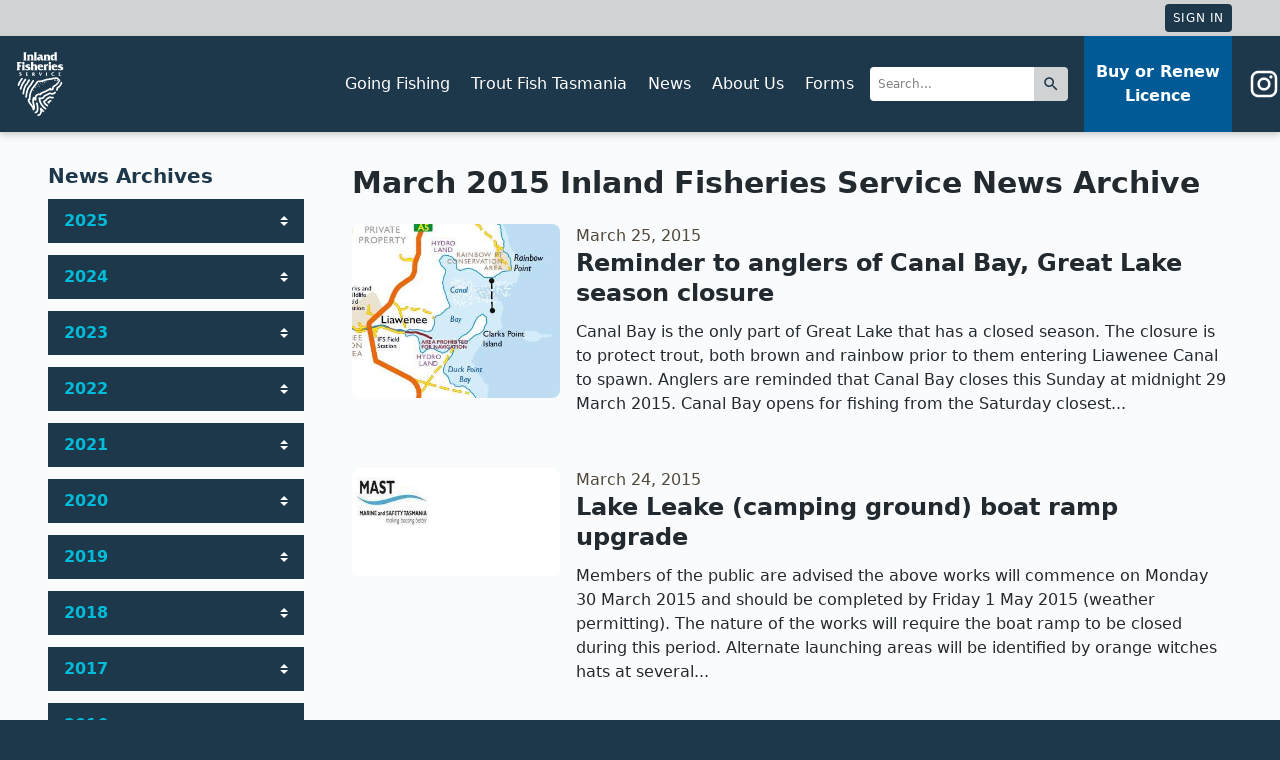

--- FILE ---
content_type: text/html; charset=utf-8
request_url: https://www.ifs.tas.gov.au/news/2015/mar/
body_size: 8437
content:




<!DOCTYPE html>
<html lang="en" class="h-screen">
  <head>
    <meta charset="utf-8">
    <meta name="viewport" content="width=device-width, initial-scale=1, shrink-to-fit=no">
    <meta http-equiv="x-ua-compatible" content="ie=edge">
    <title>News - Inland Fisheries Service</title>
    <meta name="description" content="">
    <link rel="alternate" type="application/rss+xml" href="/headlines/rss">
    <link rel="apple-touch-icon" sizes="180x180" href="/static/apple-touch-icon.056a826e9709.png">
    <link rel="icon" type="image/png" sizes="32x32" href="/static/favicon-32x32.61491e78b796.png">
    <link rel="icon" type="image/png" sizes="16x16" href="/static/favicon-16x16.1a7f69b46fab.png">
    <link rel="manifest" href="/static/site.437cb9d0e01c.webmanifest">
    <link rel="mask-icon" href="/static/safari-pinned-tab.45ece56fa34a.svg" color="#5bbad5">
    <meta name="msapplication-TileColor" content="#00aba9">
    <meta name="theme-color" content="#ffffff">
    <link href="/static/stylesheets/application.a8f9679ee506.css" rel="stylesheet" />
    
    
  </head>
  <body class="preload" data-controller="document">
    <div class="bg-grey-light text-xs text-grey-darkest print:hidden">
      <div class="max-w-3xl px-2 md:pr-12 py-1 mx-auto flex flex-col-reverse sm:flex-row">
        <div class="sm:flex-1">
          
            
            
               <div class="hidden h-full md:items-center my-2 sm:my-0" id="countdown">
  
  
</div>
            
          
        </div>
        <div class="flex items-center sm:flex-1 text-center sm:text-right justify-center sm:justify-end">
          
          
          
            <a
              class="btn leading-none p-2 bg-pms-7546 hover:opacity-75 text-white no-underline uppercase tracking-wide transition-all border-0"
              href="/login/"
            >
              Sign In
            </a>
          
        </div>
      </div>
    </div>
    <header class="site-header" data-controller="sticky-item">
      <div class="header">
        <div class="header__container">
          <div class="header__ident">
            <a href="/" title="Tasmanian Inland Fisheries Service">
              <img src="/static/svg/ifs-logo-full.d301ab633e40.svg" alt="Inland Fisheries Service" width="64" height="64">
            </a>
          </div>
          <div class="header__nav-toggle" data-controller="mobile-nav" data-mobile-nav-target=".nav--primary">
            <button type="button" class="header__nav-toggle-btn" data-action="mobile-nav#toggle">
              <i></i>
              Menu
            </button>
          </div>
          <div class="header__nav-container">
            <div class="header__nav-items">
              
<div class="md:flex-grow p-2 md:pr-4">
  <div class="md:flex items-center">
    
      <nav class="nav nav--primary">
        <ul class="nav__list" role="navigation">
          
            <li class="nav__item " data-controller="meganav-item" data-action="mouseover->meganav-item#dispatchOver mouseout->meganav-item#dispatchOut">
              <a href="/going-fishing" class="nav__link nav__link--green">Going Fishing</a>
              
              <button type="button" class="nav__expander" data-action="meganav-item#toggle">
                <i></i>
              </button>
              <div class="nav-mega nav-mega--green" data-meganav-item-target="nav">
                <div class="md:flex max-w-3xl mx-auto">
                  
                    <div class="md:w-1/3 md:px-4">
                      
                        <ul class="nav__list nav__list--green clearfix">
                          <li class="nav__list-item nav__list-item--title nav-mega__item nav-mega__item--title">
                            <a href="/fishing-near-me">
                            Fishing near me
                            </a>
                          </li>
                          
                            
                              <li class="nav__list-item nav-mega__item">
                                <a href="/anglers-access-program">Anglers Access Program</a>
                              </li>
                            
                              <li class="nav__list-item nav-mega__item">
                                <a href="/accessible-angling">Accessible Angling</a>
                              </li>
                            
                              <li class="nav__list-item nav-mega__item">
                                <a href="/fisheries-performance">Fisheries Performance</a>
                              </li>
                            
                          
                        </ul>
                      
                        <ul class="nav__list nav__list--green clearfix">
                          <li class="nav__list-item nav__list-item--title nav-mega__item nav-mega__item--title">
                            <a href="/things-to-check">
                            Things to check
                            </a>
                          </li>
                          
                            
                              <li class="nav__list-item nav-mega__item">
                                <a href="/lake-levels-river-flows-weather">Lake levels, river flows and weather</a>
                              </li>
                            
                              <li class="nav__list-item nav-mega__item">
                                <a href="/fishing-from-a-boat">Fishing from a boat</a>
                              </li>
                            
                              <li class="nav__list-item nav-mega__item">
                                <a href="/safety">Safety</a>
                              </li>
                            
                          
                        </ul>
                      
                    </div>
                  
                    <div class="md:w-1/3 md:px-4">
                      
                        <ul class="nav__list nav__list--green clearfix">
                          <li class="nav__list-item nav__list-item--title nav-mega__item nav-mega__item--title">
                            <a href="/things-to-know">
                            Things to know
                            </a>
                          </li>
                          
                            
                              <li class="nav__list-item nav-mega__item">
                                <a href="/the-rules/angling-licence">Angling Licence</a>
                              </li>
                            
                              <li class="nav__list-item nav-mega__item">
                                <a href="/the-rules/season-dates-and-times">Season dates and times</a>
                              </li>
                            
                              <li class="nav__list-item nav-mega__item">
                                <a href="/the-rules/bag-and-size-limits">Bag and size limits</a>
                              </li>
                            
                              <li class="nav__list-item nav-mega__item">
                                <a href="/the-rules/allowed-angling-methods">Allowed angling methods</a>
                              </li>
                            
                              <li class="nav__list-item nav-mega__item">
                                <a href="/the-rules/the-seaward-limit">The seaward limit</a>
                              </li>
                            
                              <li class="nav__list-item nav-mega__item">
                                <a href="/tasmanian-inland-fishing-code">Tasmanian Inland Fishing Code</a>
                              </li>
                            
                          
                        </ul>
                      
                        <ul class="nav__list nav__list--green clearfix">
                          <li class="nav__list-item nav__list-item--title nav-mega__item nav-mega__item--title">
                            <a href="/whitebait-recreational-fishery">
                            Whitebait recreational fishery
                            </a>
                          </li>
                          
                            
                          
                        </ul>
                      
                    </div>
                  
                    <div class="md:w-1/3 md:px-4">
                      
                        <ul class="nav__list nav__list--default clearfix">
                          <li class="nav__list-item nav__list-item--title nav-mega__item nav-mega__item--title">
                            
                            More information
                            
                          </li>
                          
                            
                              <li class="nav__list-item nav-mega__item">
                                <a href="/fisheries/waters-a-z/">Search the A to Z of Waters</a>
                              </li>
                            
                              <li class="nav__list-item nav-mega__item">
                                <a href="/fisheries/stocking/">Latest Fish Stocking</a>
                              </li>
                            
                              <li class="nav__list-item nav-mega__item">
                                <a href="/anglers/manage">Update Your Details</a>
                              </li>
                            
                              <li class="nav__list-item nav-mega__item">
                                <a href="/infish">Infish Mobile App</a>
                              </li>
                            
                              <li class="nav__list-item nav-mega__item">
                                <a href="/cormorant-fact-sheet">Cormorant Information</a>
                              </li>
                            
                          
                        </ul>
                      
                    </div>
                  
                </div>
              </div>
              
            </li>
          
            <li class="nav__item " data-controller="meganav-item" data-action="mouseover->meganav-item#dispatchOver mouseout->meganav-item#dispatchOut">
              <a href="/discover-trout-fishing-in-tasmania" class="nav__link nav__link--orange">Trout Fish Tasmania</a>
              
              <button type="button" class="nav__expander" data-action="meganav-item#toggle">
                <i></i>
              </button>
              <div class="nav-mega nav-mega--orange" data-meganav-item-target="nav">
                <div class="md:flex max-w-3xl mx-auto">
                  
                    <div class="md:w-1/2 md:px-4">
                      
                        <ul class="nav__list nav__list--orange clearfix">
                          <li class="nav__list-item nav__list-item--title nav-mega__item nav-mega__item--title">
                            <a href="/get-expert-advice">
                            Get Expert Advice
                            </a>
                          </li>
                          
                            
                              <li class="nav__list-item nav-mega__item">
                                <a href="/get-expert-advice#private-fisheries">Registered private fisheries</a>
                              </li>
                            
                          
                        </ul>
                      
                    </div>
                  
                    <div class="md:w-1/2 md:px-4">
                      
                        <ul class="nav__list nav__list--orange clearfix">
                          <li class="nav__list-item nav__list-item--title nav-mega__item nav-mega__item--title">
                            <a href="/getting-to-and-around-tasmania">
                            Getting to and around Tasmania
                            </a>
                          </li>
                          
                            
                          
                        </ul>
                      
                        <ul class="nav__list nav__list--orange clearfix">
                          <li class="nav__list-item nav__list-item--title nav-mega__item nav-mega__item--title">
                            <a href="/biosecurity">
                            Biosecurity
                            </a>
                          </li>
                          
                            
                          
                        </ul>
                      
                    </div>
                  
                </div>
              </div>
              
            </li>
          
            <li class="nav__item " data-controller="meganav-item" data-action="mouseover->meganav-item#dispatchOver mouseout->meganav-item#dispatchOut">
              <a href="/news/" class="nav__link nav__link--brown">News</a>
              
              <button type="button" class="nav__expander" data-action="meganav-item#toggle">
                <i></i>
              </button>
              <div class="nav-mega nav-mega--brown" data-meganav-item-target="nav">
                <div class="md:flex max-w-3xl mx-auto">
                  
                    <div class="md:w-3/4 md:px-4">
                      
                        <ul class="nav__list nav__list--brown clearfix">
                          <li class="nav__list-item nav__list-item--title nav-mega__item nav-mega__item--title">
                            <a href="/news/">
                            Latest News
                            </a>
                          </li>
                          
                            
                            <li class="nav__list-item nav-mega__item">
                              <a href="/news/2026/jan/21/butlers-gorge-road-closure-and-access-to-no-1-pond" title="Butlers Gorge Road closure and access to No. 1 Pond">
                                <div class="flex items-center -mx-4">
                                  <div class="w-1/6 px-4">
                                    <img class="block rounded" src="/media/__sized__/original_photos/Hydro_Tas-crop-c0-5__0-5-400x300.png" alt=" ">
                                  </div>
                                  <div class="w-5/6 pr-4">
                                    <div class="mt-0 text-sm">Jan. 21, 2026</div>
                                    <h4 class="my-0 text-base md:text-lg">Butlers Gorge Road closure and access to No. 1 Pond</h4>
                                    <div class="hidden xl:block">
                                      Hydro Tasmania advises that&nbsp;to ensure public safety while works on the Tarraleah...
                                    </div>
                                  </div>
                                </div>
                              </a>
                            </li>
                            
                            <li class="nav__list-item nav-mega__item">
                              <a href="/news/2026/jan/21/landcare-action-grants-2026" title="Landcare Action Grants 2026">
                                <div class="flex items-center -mx-4">
                                  <div class="w-1/6 px-4">
                                    <img class="block rounded" src="/media/__sized__/original_photos/Lc_action_grants-crop-c0-5__0-5-400x300-60.jpg" alt=" ">
                                  </div>
                                  <div class="w-5/6 pr-4">
                                    <div class="mt-0 text-sm">Jan. 21, 2026</div>
                                    <h4 class="my-0 text-base md:text-lg">Landcare Action Grants 2026</h4>
                                    <div class="hidden xl:block">
                                      Landcare Tasmania has announced the&nbsp;&#39;Landcare Action Grants 2026: Protecting, Enhancing, and Maintaining...
                                    </div>
                                  </div>
                                </div>
                              </a>
                            </li>
                            
                            <li class="nav__list-item nav-mega__item">
                              <a href="/news/2026/jan/21/lake-gairdner-lake-level-change" title="Lake Gairdner lake level change">
                                <div class="flex items-center -mx-4">
                                  <div class="w-1/6 px-4">
                                    <img class="block rounded" src="/media/__sized__/original_photos/Hydro_Tas-crop-c0-5__0-5-400x300.png" alt=" ">
                                  </div>
                                  <div class="w-5/6 pr-4">
                                    <div class="mt-0 text-sm">Jan. 21, 2026</div>
                                    <h4 class="my-0 text-base md:text-lg">Lake Gairdner lake level change</h4>
                                    <div class="hidden xl:block">
                                      Hydro Tasmania have advised that the Lake Gairdner water levels have been...
                                    </div>
                                  </div>
                                </div>
                              </a>
                            </li>
                            
                            <li class="nav__list-item nav-mega__item">
                              <a href="/news/2026/jan/20/summer-fishing-report" title="Summer Fishing Report">
                                <div class="flex items-center -mx-4">
                                  <div class="w-1/6 px-4">
                                    <img class="block rounded" src="/media/__sized__/original_photos/Talbots_Mudeye_feeders-crop-c0-5__0-5-400x300.png" alt=" ">
                                  </div>
                                  <div class="w-5/6 pr-4">
                                    <div class="mt-0 text-sm">Jan. 20, 2026</div>
                                    <h4 class="my-0 text-base md:text-lg">Summer Fishing Report</h4>
                                    <div class="hidden xl:block">
                                      At the midpoint of the summer, we thought was a good time...
                                    </div>
                                  </div>
                                </div>
                              </a>
                            </li>
                            
                          
                        </ul>
                      
                    </div>
                  
                    <div class="md:w-1/4 md:px-4">
                      
                        <ul class="nav__list nav__list--brown clearfix">
                          <li class="nav__list-item nav__list-item--title nav-mega__item nav-mega__item--title">
                            <a href="/headlines/rss">
                            RSS Feed
                            </a>
                          </li>
                          
                            
                          
                        </ul>
                      
                    </div>
                  
                </div>
              </div>
              
            </li>
          
            <li class="nav__item " data-controller="meganav-item" data-action="mouseover->meganav-item#dispatchOver mouseout->meganav-item#dispatchOut">
              <a href="/about" class="nav__link nav__link--blue">About Us</a>
              
              <button type="button" class="nav__expander" data-action="meganav-item#toggle">
                <i></i>
              </button>
              <div class="nav-mega nav-mega--blue" data-meganav-item-target="nav">
                <div class="md:flex max-w-3xl mx-auto">
                  
                    <div class="md:w-2/3 md:px-4">
                      
                        <ul class="nav__list nav__list--blue clearfix">
                          <li class="nav__list-item nav__list-item--title nav-mega__item nav-mega__item--title">
                            <a href="/about">
                            The Inland Fisheries Service
                            </a>
                          </li>
                          
                            
                              <li class="nav__list-item nav-mega__item">
                                <a href="/about/advisory-council">The Inland Fisheries Advisory Council</a>
                              </li>
                            
                              <li class="nav__list-item nav-mega__item">
                                <a href="/about/child-and-youth-safety">Child and Youth Safety</a>
                              </li>
                            
                          
                        </ul>
                      
                        <ul class="nav__list nav__list--blue clearfix">
                          <li class="nav__list-item nav__list-item--title nav-mega__item nav-mega__item--title">
                            <a href="/about/freshwater-aquarium-fish">
                            Freshwater Aquarium Fish
                            </a>
                          </li>
                          
                            
                          
                        </ul>
                      
                        <ul class="nav__list nav__list--blue clearfix">
                          <li class="nav__list-item nav__list-item--title nav-mega__item nav-mega__item--title">
                            <a href="/news/">
                            Events
                            </a>
                          </li>
                          
                            
                              <li class="nav__list-item nav-mega__item">
                                <a href="/tasmanian-tagged-trout-promotion-2024-25">Tasmanian Tagged Trout Promotion</a>
                              </li>
                            
                          
                        </ul>
                      
                    </div>
                  
                    <div class="md:w-1/3 md:px-4">
                      
                        <ul class="nav__list nav__list--default clearfix">
                          <li class="nav__list-item nav__list-item--title nav-mega__item nav-mega__item--title">
                            
                            More information
                            
                          </li>
                          
                            
                              <li class="nav__list-item nav-mega__item">
                                <a href="/contact">Contact Us</a>
                              </li>
                            
                              <li class="nav__list-item nav-mega__item">
                                <a href="/forms">Forms</a>
                              </li>
                            
                              <li class="nav__list-item nav-mega__item">
                                <a href="/publications/">Publications</a>
                              </li>
                            
                              <li class="nav__list-item nav-mega__item">
                                <a href="/about/video-library">Videos</a>
                              </li>
                            
                              <li class="nav__list-item nav-mega__item">
                                <a href="/shop/">Merchandise</a>
                              </li>
                            
                              <li class="nav__list-item nav-mega__item">
                                <a href="/infish">Infish App</a>
                              </li>
                            
                          
                        </ul>
                      
                    </div>
                  
                </div>
              </div>
              
            </li>
          
            <li class="nav__item " data-controller="meganav-item" data-action="mouseover->meganav-item#dispatchOver mouseout->meganav-item#dispatchOut">
              <a href="/forms" class="nav__link nav__link--teal">Forms</a>
              
            </li>
          
        </ul>
      </nav>
    
    <div class="md:flex-initial mb-1 md:mb-0">
      <form class="flex items-stretch" action="/search/">
        <input class="form-input rounded-r-none border-0 flex-1 text-xs" type="search" name="q" placeholder="Search..." autocomplete="off">
        <button class="flex-initial p-2 bg-grey-light hover:bg-grey-dark text-pms-7546 border-0 rounded-l-none" type="submit">
          <svg width="18" height="18" viewBox="0 0 1024 1024" class="svg">
    
    <path d="M661.333 597.333h-33.707l-11.947-11.52c41.813-48.64 66.987-111.787 66.987-180.48 0-153.173-124.16-277.333-277.333-277.333s-277.333 124.16-277.333 277.333 124.16 277.333 277.333 277.333c68.693 0 131.84-25.173 180.48-66.987l11.52 11.947v33.707l213.333 212.907 63.573-63.573-212.907-213.333zM405.333 597.333c-106.24 0-192-85.76-192-192s85.76-192 192-192 192 85.76 192 192-85.76 192-192 192z"></path>
    
</svg>

        </button>
      </form>
    </div>
  </div>
</div>
<div class="md:flex-initial md:text-center self-stretch">
  <a href="/anglers/buy-licence" class="block md:flex md:flex-col md:justify-center h-full px-3 py-2 bg-pms-653 hover:bg-blue-darker font-semibold transition-all">
    Buy or Renew
    <br class="hidden md:inline">Licence
  </a>
</div>
<div class="hidden md:block pl-4">
  <a class="flex items-center hover:text-pms-631" href="https://www.instagram.com/troutfishtasmania/" target="_blank" title="Follow us on Instagram">
    <svg xmlns="http://www.w3.org/2000/svg" width="32" height="32" viewBox="0 0 24 24"><path fill="currentColor" d="M7.8 2h8.4C19.4 2 22 4.6 22 7.8v8.4a5.8 5.8 0 0 1-5.8 5.8H7.8C4.6 22 2 19.4 2 16.2V7.8A5.8 5.8 0 0 1 7.8 2m-.2 2A3.6 3.6 0 0 0 4 7.6v8.8C4 18.39 5.61 20 7.6 20h8.8a3.6 3.6 0 0 0 3.6-3.6V7.6C20 5.61 18.39 4 16.4 4H7.6m9.65 1.5a1.25 1.25 0 0 1 1.25 1.25A1.25 1.25 0 0 1 17.25 8A1.25 1.25 0 0 1 16 6.75a1.25 1.25 0 0 1 1.25-1.25M12 7a5 5 0 0 1 5 5a5 5 0 0 1-5 5a5 5 0 0 1-5-5a5 5 0 0 1 5-5m0 2a3 3 0 0 0-3 3a3 3 0 0 0 3 3a3 3 0 0 0 3-3a3 3 0 0 0-3-3Z"/></svg>
  </a>
</div>

            </div>
          </div>
        </div>
      </div>
    </header>
    <div class="hidden print:block">
      <h1 class="mt-1 mb-4 pb-3 text-2xl border-b-4 border-black">
        Inland Fisheries Service
      </h1>
    </div>

    <main class="pb-8">
      
  
  <div class="content-container">

    <div class="flex flex-wrap flex-col-reverse md:flex-row md:-mx-4">

      
      <div class="w-full md:w-1/4 md:px-4 md:text-sm xl:text-base">
        


        
          
            <h3 class="text-pms-7546">News Archives</h3>
            <nav class="nav">
              
                
                  
                  <ul class="nav__list bg-pms-7546 pl-4 pr-2 collapsible" data-controller="collapsible">
                    <li class="nav__list-item nav__list-item--title cursor-pointer form-input--dropdown bg-pms-7546" data-action="click->collapsible#toggle">
                      2025
                    </li>
                
                <li class="nav__list-item  collapsed" data-collapsible-target="item">
                  <a class="" href="/news/2025/dec/">
                    December
                  </a>
                </li>
                
              
                
                <li class="nav__list-item  collapsed" data-collapsible-target="item">
                  <a class="" href="/news/2025/nov/">
                    November
                  </a>
                </li>
                
              
                
                <li class="nav__list-item  collapsed" data-collapsible-target="item">
                  <a class="" href="/news/2025/oct/">
                    October
                  </a>
                </li>
                
              
                
                <li class="nav__list-item  collapsed" data-collapsible-target="item">
                  <a class="" href="/news/2025/sep/">
                    September
                  </a>
                </li>
                
              
                
                <li class="nav__list-item  collapsed" data-collapsible-target="item">
                  <a class="" href="/news/2025/aug/">
                    August
                  </a>
                </li>
                
              
                
                <li class="nav__list-item  collapsed" data-collapsible-target="item">
                  <a class="" href="/news/2025/jul/">
                    July
                  </a>
                </li>
                
              
                
                <li class="nav__list-item  collapsed" data-collapsible-target="item">
                  <a class="" href="/news/2025/jun/">
                    June
                  </a>
                </li>
                
              
                
                <li class="nav__list-item  collapsed" data-collapsible-target="item">
                  <a class="" href="/news/2025/may/">
                    May
                  </a>
                </li>
                
              
                
                <li class="nav__list-item  collapsed" data-collapsible-target="item">
                  <a class="" href="/news/2025/apr/">
                    April
                  </a>
                </li>
                
              
                
                <li class="nav__list-item  collapsed" data-collapsible-target="item">
                  <a class="" href="/news/2025/mar/">
                    March
                  </a>
                </li>
                
              
                
                <li class="nav__list-item  collapsed" data-collapsible-target="item">
                  <a class="" href="/news/2025/feb/">
                    February
                  </a>
                </li>
                
              
                
                <li class="nav__list-item  collapsed" data-collapsible-target="item">
                  <a class="" href="/news/2025/jan/">
                    January
                  </a>
                </li>
                
              
                
                  
                  </ul>
                  
                  <ul class="nav__list bg-pms-7546 pl-4 pr-2 collapsible" data-controller="collapsible">
                    <li class="nav__list-item nav__list-item--title cursor-pointer form-input--dropdown bg-pms-7546" data-action="click->collapsible#toggle">
                      2024
                    </li>
                
                <li class="nav__list-item  collapsed" data-collapsible-target="item">
                  <a class="" href="/news/2024/dec/">
                    December
                  </a>
                </li>
                
              
                
                <li class="nav__list-item  collapsed" data-collapsible-target="item">
                  <a class="" href="/news/2024/nov/">
                    November
                  </a>
                </li>
                
              
                
                <li class="nav__list-item  collapsed" data-collapsible-target="item">
                  <a class="" href="/news/2024/oct/">
                    October
                  </a>
                </li>
                
              
                
                <li class="nav__list-item  collapsed" data-collapsible-target="item">
                  <a class="" href="/news/2024/sep/">
                    September
                  </a>
                </li>
                
              
                
                <li class="nav__list-item  collapsed" data-collapsible-target="item">
                  <a class="" href="/news/2024/aug/">
                    August
                  </a>
                </li>
                
              
                
                <li class="nav__list-item  collapsed" data-collapsible-target="item">
                  <a class="" href="/news/2024/jul/">
                    July
                  </a>
                </li>
                
              
                
                <li class="nav__list-item  collapsed" data-collapsible-target="item">
                  <a class="" href="/news/2024/jun/">
                    June
                  </a>
                </li>
                
              
                
                <li class="nav__list-item  collapsed" data-collapsible-target="item">
                  <a class="" href="/news/2024/may/">
                    May
                  </a>
                </li>
                
              
                
                <li class="nav__list-item  collapsed" data-collapsible-target="item">
                  <a class="" href="/news/2024/apr/">
                    April
                  </a>
                </li>
                
              
                
                <li class="nav__list-item  collapsed" data-collapsible-target="item">
                  <a class="" href="/news/2024/mar/">
                    March
                  </a>
                </li>
                
              
                
                <li class="nav__list-item  collapsed" data-collapsible-target="item">
                  <a class="" href="/news/2024/feb/">
                    February
                  </a>
                </li>
                
              
                
                <li class="nav__list-item  collapsed" data-collapsible-target="item">
                  <a class="" href="/news/2024/jan/">
                    January
                  </a>
                </li>
                
              
                
                  
                  </ul>
                  
                  <ul class="nav__list bg-pms-7546 pl-4 pr-2 collapsible" data-controller="collapsible">
                    <li class="nav__list-item nav__list-item--title cursor-pointer form-input--dropdown bg-pms-7546" data-action="click->collapsible#toggle">
                      2023
                    </li>
                
                <li class="nav__list-item  collapsed" data-collapsible-target="item">
                  <a class="" href="/news/2023/dec/">
                    December
                  </a>
                </li>
                
              
                
                <li class="nav__list-item  collapsed" data-collapsible-target="item">
                  <a class="" href="/news/2023/nov/">
                    November
                  </a>
                </li>
                
              
                
                <li class="nav__list-item  collapsed" data-collapsible-target="item">
                  <a class="" href="/news/2023/oct/">
                    October
                  </a>
                </li>
                
              
                
                <li class="nav__list-item  collapsed" data-collapsible-target="item">
                  <a class="" href="/news/2023/sep/">
                    September
                  </a>
                </li>
                
              
                
                <li class="nav__list-item  collapsed" data-collapsible-target="item">
                  <a class="" href="/news/2023/aug/">
                    August
                  </a>
                </li>
                
              
                
                <li class="nav__list-item  collapsed" data-collapsible-target="item">
                  <a class="" href="/news/2023/jul/">
                    July
                  </a>
                </li>
                
              
                
                <li class="nav__list-item  collapsed" data-collapsible-target="item">
                  <a class="" href="/news/2023/jun/">
                    June
                  </a>
                </li>
                
              
                
                <li class="nav__list-item  collapsed" data-collapsible-target="item">
                  <a class="" href="/news/2023/may/">
                    May
                  </a>
                </li>
                
              
                
                <li class="nav__list-item  collapsed" data-collapsible-target="item">
                  <a class="" href="/news/2023/apr/">
                    April
                  </a>
                </li>
                
              
                
                <li class="nav__list-item  collapsed" data-collapsible-target="item">
                  <a class="" href="/news/2023/mar/">
                    March
                  </a>
                </li>
                
              
                
                <li class="nav__list-item  collapsed" data-collapsible-target="item">
                  <a class="" href="/news/2023/feb/">
                    February
                  </a>
                </li>
                
              
                
                <li class="nav__list-item  collapsed" data-collapsible-target="item">
                  <a class="" href="/news/2023/jan/">
                    January
                  </a>
                </li>
                
              
                
                  
                  </ul>
                  
                  <ul class="nav__list bg-pms-7546 pl-4 pr-2 collapsible" data-controller="collapsible">
                    <li class="nav__list-item nav__list-item--title cursor-pointer form-input--dropdown bg-pms-7546" data-action="click->collapsible#toggle">
                      2022
                    </li>
                
                <li class="nav__list-item  collapsed" data-collapsible-target="item">
                  <a class="" href="/news/2022/dec/">
                    December
                  </a>
                </li>
                
              
                
                <li class="nav__list-item  collapsed" data-collapsible-target="item">
                  <a class="" href="/news/2022/nov/">
                    November
                  </a>
                </li>
                
              
                
                <li class="nav__list-item  collapsed" data-collapsible-target="item">
                  <a class="" href="/news/2022/oct/">
                    October
                  </a>
                </li>
                
              
                
                <li class="nav__list-item  collapsed" data-collapsible-target="item">
                  <a class="" href="/news/2022/sep/">
                    September
                  </a>
                </li>
                
              
                
                <li class="nav__list-item  collapsed" data-collapsible-target="item">
                  <a class="" href="/news/2022/aug/">
                    August
                  </a>
                </li>
                
              
                
                <li class="nav__list-item  collapsed" data-collapsible-target="item">
                  <a class="" href="/news/2022/jul/">
                    July
                  </a>
                </li>
                
              
                
                <li class="nav__list-item  collapsed" data-collapsible-target="item">
                  <a class="" href="/news/2022/jun/">
                    June
                  </a>
                </li>
                
              
                
                <li class="nav__list-item  collapsed" data-collapsible-target="item">
                  <a class="" href="/news/2022/may/">
                    May
                  </a>
                </li>
                
              
                
                <li class="nav__list-item  collapsed" data-collapsible-target="item">
                  <a class="" href="/news/2022/apr/">
                    April
                  </a>
                </li>
                
              
                
                <li class="nav__list-item  collapsed" data-collapsible-target="item">
                  <a class="" href="/news/2022/mar/">
                    March
                  </a>
                </li>
                
              
                
                <li class="nav__list-item  collapsed" data-collapsible-target="item">
                  <a class="" href="/news/2022/feb/">
                    February
                  </a>
                </li>
                
              
                
                <li class="nav__list-item  collapsed" data-collapsible-target="item">
                  <a class="" href="/news/2022/jan/">
                    January
                  </a>
                </li>
                
              
                
                  
                  </ul>
                  
                  <ul class="nav__list bg-pms-7546 pl-4 pr-2 collapsible" data-controller="collapsible">
                    <li class="nav__list-item nav__list-item--title cursor-pointer form-input--dropdown bg-pms-7546" data-action="click->collapsible#toggle">
                      2021
                    </li>
                
                <li class="nav__list-item  collapsed" data-collapsible-target="item">
                  <a class="" href="/news/2021/dec/">
                    December
                  </a>
                </li>
                
              
                
                <li class="nav__list-item  collapsed" data-collapsible-target="item">
                  <a class="" href="/news/2021/nov/">
                    November
                  </a>
                </li>
                
              
                
                <li class="nav__list-item  collapsed" data-collapsible-target="item">
                  <a class="" href="/news/2021/oct/">
                    October
                  </a>
                </li>
                
              
                
                <li class="nav__list-item  collapsed" data-collapsible-target="item">
                  <a class="" href="/news/2021/sep/">
                    September
                  </a>
                </li>
                
              
                
                <li class="nav__list-item  collapsed" data-collapsible-target="item">
                  <a class="" href="/news/2021/aug/">
                    August
                  </a>
                </li>
                
              
                
                <li class="nav__list-item  collapsed" data-collapsible-target="item">
                  <a class="" href="/news/2021/jul/">
                    July
                  </a>
                </li>
                
              
                
                <li class="nav__list-item  collapsed" data-collapsible-target="item">
                  <a class="" href="/news/2021/jun/">
                    June
                  </a>
                </li>
                
              
                
                <li class="nav__list-item  collapsed" data-collapsible-target="item">
                  <a class="" href="/news/2021/may/">
                    May
                  </a>
                </li>
                
              
                
                <li class="nav__list-item  collapsed" data-collapsible-target="item">
                  <a class="" href="/news/2021/apr/">
                    April
                  </a>
                </li>
                
              
                
                <li class="nav__list-item  collapsed" data-collapsible-target="item">
                  <a class="" href="/news/2021/mar/">
                    March
                  </a>
                </li>
                
              
                
                <li class="nav__list-item  collapsed" data-collapsible-target="item">
                  <a class="" href="/news/2021/feb/">
                    February
                  </a>
                </li>
                
              
                
                <li class="nav__list-item  collapsed" data-collapsible-target="item">
                  <a class="" href="/news/2021/jan/">
                    January
                  </a>
                </li>
                
              
                
                  
                  </ul>
                  
                  <ul class="nav__list bg-pms-7546 pl-4 pr-2 collapsible" data-controller="collapsible">
                    <li class="nav__list-item nav__list-item--title cursor-pointer form-input--dropdown bg-pms-7546" data-action="click->collapsible#toggle">
                      2020
                    </li>
                
                <li class="nav__list-item  collapsed" data-collapsible-target="item">
                  <a class="" href="/news/2020/dec/">
                    December
                  </a>
                </li>
                
              
                
                <li class="nav__list-item  collapsed" data-collapsible-target="item">
                  <a class="" href="/news/2020/nov/">
                    November
                  </a>
                </li>
                
              
                
                <li class="nav__list-item  collapsed" data-collapsible-target="item">
                  <a class="" href="/news/2020/oct/">
                    October
                  </a>
                </li>
                
              
                
                <li class="nav__list-item  collapsed" data-collapsible-target="item">
                  <a class="" href="/news/2020/sep/">
                    September
                  </a>
                </li>
                
              
                
                <li class="nav__list-item  collapsed" data-collapsible-target="item">
                  <a class="" href="/news/2020/aug/">
                    August
                  </a>
                </li>
                
              
                
                <li class="nav__list-item  collapsed" data-collapsible-target="item">
                  <a class="" href="/news/2020/jul/">
                    July
                  </a>
                </li>
                
              
                
                <li class="nav__list-item  collapsed" data-collapsible-target="item">
                  <a class="" href="/news/2020/jun/">
                    June
                  </a>
                </li>
                
              
                
                <li class="nav__list-item  collapsed" data-collapsible-target="item">
                  <a class="" href="/news/2020/may/">
                    May
                  </a>
                </li>
                
              
                
                <li class="nav__list-item  collapsed" data-collapsible-target="item">
                  <a class="" href="/news/2020/apr/">
                    April
                  </a>
                </li>
                
              
                
                <li class="nav__list-item  collapsed" data-collapsible-target="item">
                  <a class="" href="/news/2020/mar/">
                    March
                  </a>
                </li>
                
              
                
                <li class="nav__list-item  collapsed" data-collapsible-target="item">
                  <a class="" href="/news/2020/feb/">
                    February
                  </a>
                </li>
                
              
                
                <li class="nav__list-item  collapsed" data-collapsible-target="item">
                  <a class="" href="/news/2020/jan/">
                    January
                  </a>
                </li>
                
              
                
                  
                  </ul>
                  
                  <ul class="nav__list bg-pms-7546 pl-4 pr-2 collapsible" data-controller="collapsible">
                    <li class="nav__list-item nav__list-item--title cursor-pointer form-input--dropdown bg-pms-7546" data-action="click->collapsible#toggle">
                      2019
                    </li>
                
                <li class="nav__list-item  collapsed" data-collapsible-target="item">
                  <a class="" href="/news/2019/dec/">
                    December
                  </a>
                </li>
                
              
                
                <li class="nav__list-item  collapsed" data-collapsible-target="item">
                  <a class="" href="/news/2019/nov/">
                    November
                  </a>
                </li>
                
              
                
                <li class="nav__list-item  collapsed" data-collapsible-target="item">
                  <a class="" href="/news/2019/oct/">
                    October
                  </a>
                </li>
                
              
                
                <li class="nav__list-item  collapsed" data-collapsible-target="item">
                  <a class="" href="/news/2019/sep/">
                    September
                  </a>
                </li>
                
              
                
                <li class="nav__list-item  collapsed" data-collapsible-target="item">
                  <a class="" href="/news/2019/aug/">
                    August
                  </a>
                </li>
                
              
                
                <li class="nav__list-item  collapsed" data-collapsible-target="item">
                  <a class="" href="/news/2019/jul/">
                    July
                  </a>
                </li>
                
              
                
                <li class="nav__list-item  collapsed" data-collapsible-target="item">
                  <a class="" href="/news/2019/jun/">
                    June
                  </a>
                </li>
                
              
                
                <li class="nav__list-item  collapsed" data-collapsible-target="item">
                  <a class="" href="/news/2019/may/">
                    May
                  </a>
                </li>
                
              
                
                <li class="nav__list-item  collapsed" data-collapsible-target="item">
                  <a class="" href="/news/2019/apr/">
                    April
                  </a>
                </li>
                
              
                
                <li class="nav__list-item  collapsed" data-collapsible-target="item">
                  <a class="" href="/news/2019/mar/">
                    March
                  </a>
                </li>
                
              
                
                <li class="nav__list-item  collapsed" data-collapsible-target="item">
                  <a class="" href="/news/2019/feb/">
                    February
                  </a>
                </li>
                
              
                
                <li class="nav__list-item  collapsed" data-collapsible-target="item">
                  <a class="" href="/news/2019/jan/">
                    January
                  </a>
                </li>
                
              
                
                  
                  </ul>
                  
                  <ul class="nav__list bg-pms-7546 pl-4 pr-2 collapsible" data-controller="collapsible">
                    <li class="nav__list-item nav__list-item--title cursor-pointer form-input--dropdown bg-pms-7546" data-action="click->collapsible#toggle">
                      2018
                    </li>
                
                <li class="nav__list-item  collapsed" data-collapsible-target="item">
                  <a class="" href="/news/2018/dec/">
                    December
                  </a>
                </li>
                
              
                
                <li class="nav__list-item  collapsed" data-collapsible-target="item">
                  <a class="" href="/news/2018/nov/">
                    November
                  </a>
                </li>
                
              
                
                <li class="nav__list-item  collapsed" data-collapsible-target="item">
                  <a class="" href="/news/2018/oct/">
                    October
                  </a>
                </li>
                
              
                
                <li class="nav__list-item  collapsed" data-collapsible-target="item">
                  <a class="" href="/news/2018/sep/">
                    September
                  </a>
                </li>
                
              
                
                <li class="nav__list-item  collapsed" data-collapsible-target="item">
                  <a class="" href="/news/2018/aug/">
                    August
                  </a>
                </li>
                
              
                
                <li class="nav__list-item  collapsed" data-collapsible-target="item">
                  <a class="" href="/news/2018/jul/">
                    July
                  </a>
                </li>
                
              
                
                <li class="nav__list-item  collapsed" data-collapsible-target="item">
                  <a class="" href="/news/2018/jun/">
                    June
                  </a>
                </li>
                
              
                
                <li class="nav__list-item  collapsed" data-collapsible-target="item">
                  <a class="" href="/news/2018/may/">
                    May
                  </a>
                </li>
                
              
                
                <li class="nav__list-item  collapsed" data-collapsible-target="item">
                  <a class="" href="/news/2018/apr/">
                    April
                  </a>
                </li>
                
              
                
                <li class="nav__list-item  collapsed" data-collapsible-target="item">
                  <a class="" href="/news/2018/mar/">
                    March
                  </a>
                </li>
                
              
                
                <li class="nav__list-item  collapsed" data-collapsible-target="item">
                  <a class="" href="/news/2018/feb/">
                    February
                  </a>
                </li>
                
              
                
                <li class="nav__list-item  collapsed" data-collapsible-target="item">
                  <a class="" href="/news/2018/jan/">
                    January
                  </a>
                </li>
                
              
                
                  
                  </ul>
                  
                  <ul class="nav__list bg-pms-7546 pl-4 pr-2 collapsible" data-controller="collapsible">
                    <li class="nav__list-item nav__list-item--title cursor-pointer form-input--dropdown bg-pms-7546" data-action="click->collapsible#toggle">
                      2017
                    </li>
                
                <li class="nav__list-item  collapsed" data-collapsible-target="item">
                  <a class="" href="/news/2017/dec/">
                    December
                  </a>
                </li>
                
              
                
                <li class="nav__list-item  collapsed" data-collapsible-target="item">
                  <a class="" href="/news/2017/nov/">
                    November
                  </a>
                </li>
                
              
                
                <li class="nav__list-item  collapsed" data-collapsible-target="item">
                  <a class="" href="/news/2017/oct/">
                    October
                  </a>
                </li>
                
              
                
                <li class="nav__list-item  collapsed" data-collapsible-target="item">
                  <a class="" href="/news/2017/sep/">
                    September
                  </a>
                </li>
                
              
                
                <li class="nav__list-item  collapsed" data-collapsible-target="item">
                  <a class="" href="/news/2017/aug/">
                    August
                  </a>
                </li>
                
              
                
                <li class="nav__list-item  collapsed" data-collapsible-target="item">
                  <a class="" href="/news/2017/jul/">
                    July
                  </a>
                </li>
                
              
                
                <li class="nav__list-item  collapsed" data-collapsible-target="item">
                  <a class="" href="/news/2017/jun/">
                    June
                  </a>
                </li>
                
              
                
                <li class="nav__list-item  collapsed" data-collapsible-target="item">
                  <a class="" href="/news/2017/may/">
                    May
                  </a>
                </li>
                
              
                
                <li class="nav__list-item  collapsed" data-collapsible-target="item">
                  <a class="" href="/news/2017/apr/">
                    April
                  </a>
                </li>
                
              
                
                <li class="nav__list-item  collapsed" data-collapsible-target="item">
                  <a class="" href="/news/2017/mar/">
                    March
                  </a>
                </li>
                
              
                
                <li class="nav__list-item  collapsed" data-collapsible-target="item">
                  <a class="" href="/news/2017/feb/">
                    February
                  </a>
                </li>
                
              
                
                <li class="nav__list-item  collapsed" data-collapsible-target="item">
                  <a class="" href="/news/2017/jan/">
                    January
                  </a>
                </li>
                
              
                
                  
                  </ul>
                  
                  <ul class="nav__list bg-pms-7546 pl-4 pr-2 collapsible" data-controller="collapsible">
                    <li class="nav__list-item nav__list-item--title cursor-pointer form-input--dropdown bg-pms-7546" data-action="click->collapsible#toggle">
                      2016
                    </li>
                
                <li class="nav__list-item  collapsed" data-collapsible-target="item">
                  <a class="" href="/news/2016/dec/">
                    December
                  </a>
                </li>
                
              
                
                <li class="nav__list-item  collapsed" data-collapsible-target="item">
                  <a class="" href="/news/2016/nov/">
                    November
                  </a>
                </li>
                
              
                
                <li class="nav__list-item  collapsed" data-collapsible-target="item">
                  <a class="" href="/news/2016/oct/">
                    October
                  </a>
                </li>
                
              
                
                <li class="nav__list-item  collapsed" data-collapsible-target="item">
                  <a class="" href="/news/2016/sep/">
                    September
                  </a>
                </li>
                
              
                
                <li class="nav__list-item  collapsed" data-collapsible-target="item">
                  <a class="" href="/news/2016/aug/">
                    August
                  </a>
                </li>
                
              
                
                <li class="nav__list-item  collapsed" data-collapsible-target="item">
                  <a class="" href="/news/2016/jul/">
                    July
                  </a>
                </li>
                
              
                
                <li class="nav__list-item  collapsed" data-collapsible-target="item">
                  <a class="" href="/news/2016/jun/">
                    June
                  </a>
                </li>
                
              
                
                <li class="nav__list-item  collapsed" data-collapsible-target="item">
                  <a class="" href="/news/2016/may/">
                    May
                  </a>
                </li>
                
              
                
                <li class="nav__list-item  collapsed" data-collapsible-target="item">
                  <a class="" href="/news/2016/apr/">
                    April
                  </a>
                </li>
                
              
                
                <li class="nav__list-item  collapsed" data-collapsible-target="item">
                  <a class="" href="/news/2016/mar/">
                    March
                  </a>
                </li>
                
              
                
                <li class="nav__list-item  collapsed" data-collapsible-target="item">
                  <a class="" href="/news/2016/feb/">
                    February
                  </a>
                </li>
                
              
                
                <li class="nav__list-item  collapsed" data-collapsible-target="item">
                  <a class="" href="/news/2016/jan/">
                    January
                  </a>
                </li>
                
              
                
                  
                  </ul>
                  
                  <ul class="nav__list bg-pms-7546 pl-4 pr-2 collapsible" data-controller="collapsible">
                    <li class="nav__list-item nav__list-item--title cursor-pointer form-input--dropdown bg-pms-7546" data-action="click->collapsible#toggle">
                      2015
                    </li>
                
                <li class="nav__list-item  " data-collapsible-target="item">
                  <a class="" href="/news/2015/dec/">
                    December
                  </a>
                </li>
                
              
                
                <li class="nav__list-item  " data-collapsible-target="item">
                  <a class="" href="/news/2015/nov/">
                    November
                  </a>
                </li>
                
              
                
                <li class="nav__list-item  " data-collapsible-target="item">
                  <a class="" href="/news/2015/oct/">
                    October
                  </a>
                </li>
                
              
                
                <li class="nav__list-item  " data-collapsible-target="item">
                  <a class="" href="/news/2015/sep/">
                    September
                  </a>
                </li>
                
              
                
                <li class="nav__list-item  " data-collapsible-target="item">
                  <a class="" href="/news/2015/aug/">
                    August
                  </a>
                </li>
                
              
                
                <li class="nav__list-item  " data-collapsible-target="item">
                  <a class="" href="/news/2015/jul/">
                    July
                  </a>
                </li>
                
              
                
                <li class="nav__list-item  " data-collapsible-target="item">
                  <a class="" href="/news/2015/jun/">
                    June
                  </a>
                </li>
                
              
                
                <li class="nav__list-item  " data-collapsible-target="item">
                  <a class="" href="/news/2015/may/">
                    May
                  </a>
                </li>
                
              
                
                <li class="nav__list-item  " data-collapsible-target="item">
                  <a class="" href="/news/2015/apr/">
                    April
                  </a>
                </li>
                
              
                
                <li class="nav__list-item nav__list-item--current " data-collapsible-target="item">
                  <a class="" href="/news/2015/mar/">
                    March
                  </a>
                </li>
                
              
                
                <li class="nav__list-item  " data-collapsible-target="item">
                  <a class="" href="/news/2015/feb/">
                    February
                  </a>
                </li>
                
              
                
                <li class="nav__list-item  " data-collapsible-target="item">
                  <a class="" href="/news/2015/jan/">
                    January
                  </a>
                </li>
                
              
                
                  
                  </ul>
                  
                  <ul class="nav__list bg-pms-7546 pl-4 pr-2 collapsible" data-controller="collapsible">
                    <li class="nav__list-item nav__list-item--title cursor-pointer form-input--dropdown bg-pms-7546" data-action="click->collapsible#toggle">
                      2014
                    </li>
                
                <li class="nav__list-item  collapsed" data-collapsible-target="item">
                  <a class="" href="/news/2014/dec/">
                    December
                  </a>
                </li>
                
              
                
                <li class="nav__list-item  collapsed" data-collapsible-target="item">
                  <a class="" href="/news/2014/nov/">
                    November
                  </a>
                </li>
                
              
                
                <li class="nav__list-item  collapsed" data-collapsible-target="item">
                  <a class="" href="/news/2014/oct/">
                    October
                  </a>
                </li>
                
              
                
                <li class="nav__list-item  collapsed" data-collapsible-target="item">
                  <a class="" href="/news/2014/sep/">
                    September
                  </a>
                </li>
                
              
                
                <li class="nav__list-item  collapsed" data-collapsible-target="item">
                  <a class="" href="/news/2014/aug/">
                    August
                  </a>
                </li>
                
              
                
                <li class="nav__list-item  collapsed" data-collapsible-target="item">
                  <a class="" href="/news/2014/jul/">
                    July
                  </a>
                </li>
                
              
                
                <li class="nav__list-item  collapsed" data-collapsible-target="item">
                  <a class="" href="/news/2014/jun/">
                    June
                  </a>
                </li>
                
              
                
                <li class="nav__list-item  collapsed" data-collapsible-target="item">
                  <a class="" href="/news/2014/may/">
                    May
                  </a>
                </li>
                
              
                
                <li class="nav__list-item  collapsed" data-collapsible-target="item">
                  <a class="" href="/news/2014/apr/">
                    April
                  </a>
                </li>
                
              
                
                <li class="nav__list-item  collapsed" data-collapsible-target="item">
                  <a class="" href="/news/2014/mar/">
                    March
                  </a>
                </li>
                
              
                
                <li class="nav__list-item  collapsed" data-collapsible-target="item">
                  <a class="" href="/news/2014/feb/">
                    February
                  </a>
                </li>
                
              
                
                <li class="nav__list-item  collapsed" data-collapsible-target="item">
                  <a class="" href="/news/2014/jan/">
                    January
                  </a>
                </li>
                
              
                
                  
                  </ul>
                  
                  <ul class="nav__list bg-pms-7546 pl-4 pr-2 collapsible" data-controller="collapsible">
                    <li class="nav__list-item nav__list-item--title cursor-pointer form-input--dropdown bg-pms-7546" data-action="click->collapsible#toggle">
                      2013
                    </li>
                
                <li class="nav__list-item  collapsed" data-collapsible-target="item">
                  <a class="" href="/news/2013/dec/">
                    December
                  </a>
                </li>
                
              
                
                <li class="nav__list-item  collapsed" data-collapsible-target="item">
                  <a class="" href="/news/2013/nov/">
                    November
                  </a>
                </li>
                
              
                
                <li class="nav__list-item  collapsed" data-collapsible-target="item">
                  <a class="" href="/news/2013/oct/">
                    October
                  </a>
                </li>
                
              
                
                <li class="nav__list-item  collapsed" data-collapsible-target="item">
                  <a class="" href="/news/2013/sep/">
                    September
                  </a>
                </li>
                
              
                
                <li class="nav__list-item  collapsed" data-collapsible-target="item">
                  <a class="" href="/news/2013/aug/">
                    August
                  </a>
                </li>
                
              
                
                <li class="nav__list-item  collapsed" data-collapsible-target="item">
                  <a class="" href="/news/2013/jul/">
                    July
                  </a>
                </li>
                
              
                
                <li class="nav__list-item  collapsed" data-collapsible-target="item">
                  <a class="" href="/news/2013/jun/">
                    June
                  </a>
                </li>
                
              
                
                <li class="nav__list-item  collapsed" data-collapsible-target="item">
                  <a class="" href="/news/2013/may/">
                    May
                  </a>
                </li>
                
              
                
                <li class="nav__list-item  collapsed" data-collapsible-target="item">
                  <a class="" href="/news/2013/apr/">
                    April
                  </a>
                </li>
                
              
                
                <li class="nav__list-item  collapsed" data-collapsible-target="item">
                  <a class="" href="/news/2013/mar/">
                    March
                  </a>
                </li>
                
              
                
                <li class="nav__list-item  collapsed" data-collapsible-target="item">
                  <a class="" href="/news/2013/feb/">
                    February
                  </a>
                </li>
                
              
                
                <li class="nav__list-item  collapsed" data-collapsible-target="item">
                  <a class="" href="/news/2013/jan/">
                    January
                  </a>
                </li>
                
              
                
                  
                  </ul>
                  
                  <ul class="nav__list bg-pms-7546 pl-4 pr-2 collapsible" data-controller="collapsible">
                    <li class="nav__list-item nav__list-item--title cursor-pointer form-input--dropdown bg-pms-7546" data-action="click->collapsible#toggle">
                      2012
                    </li>
                
                <li class="nav__list-item  collapsed" data-collapsible-target="item">
                  <a class="" href="/news/2012/dec/">
                    December
                  </a>
                </li>
                
              
                
                <li class="nav__list-item  collapsed" data-collapsible-target="item">
                  <a class="" href="/news/2012/nov/">
                    November
                  </a>
                </li>
                
              
                
                <li class="nav__list-item  collapsed" data-collapsible-target="item">
                  <a class="" href="/news/2012/oct/">
                    October
                  </a>
                </li>
                
              
                
                <li class="nav__list-item  collapsed" data-collapsible-target="item">
                  <a class="" href="/news/2012/sep/">
                    September
                  </a>
                </li>
                
              
                
                <li class="nav__list-item  collapsed" data-collapsible-target="item">
                  <a class="" href="/news/2012/aug/">
                    August
                  </a>
                </li>
                
              
                
                <li class="nav__list-item  collapsed" data-collapsible-target="item">
                  <a class="" href="/news/2012/jul/">
                    July
                  </a>
                </li>
                
              
                
                <li class="nav__list-item  collapsed" data-collapsible-target="item">
                  <a class="" href="/news/2012/jun/">
                    June
                  </a>
                </li>
                
              
                
                <li class="nav__list-item  collapsed" data-collapsible-target="item">
                  <a class="" href="/news/2012/may/">
                    May
                  </a>
                </li>
                
              
                
                  
                  </ul>
                  
                  <ul class="nav__list bg-pms-7546 pl-4 pr-2 collapsible" data-controller="collapsible">
                    <li class="nav__list-item nav__list-item--title cursor-pointer form-input--dropdown bg-pms-7546" data-action="click->collapsible#toggle">
                      2011
                    </li>
                
                <li class="nav__list-item  collapsed" data-collapsible-target="item">
                  <a class="" href="/news/2011/nov/">
                    November
                  </a>
                </li>
                </ul>
              
            </nav>
          
        
      </div>

      
      <article class="md:w-3/4 md:px-4">

        <h1>
          
          March
          2015
          Inland Fisheries Service News
          Archive
        </h1>

        
          <a href="/news/2015/mar/25/reminder-to-anglers-of-canal-bay-great-lake-season-closure" class="block sm:flex mb-8 sm:-mx-2 text-black hover:text-black no-underline">
            <figure class="sm:w-1/2 md:w-1/4 sm:p-2">
              <img class="rounded-lg w-full" src="/media/__sized__/original_photos/Canal_Bay-thumbnail-900x675-60.jpg" alt="None">
              
            </figure>
            <div class="sm:w-1/2 md:w-3/4 sm:p-2">
              <span class="text-brown-darker">
                March 25, 2015
              </span>
              <h2 class="mt-0 hover:underline">
                Reminder to anglers of Canal Bay, Great Lake season closure
              </h2>
              <p>
                Canal Bay is the only part of Great Lake that has a closed season. The closure is to protect trout, both brown and rainbow prior to them entering Liawenee Canal to spawn. Anglers are reminded that Canal Bay closes this Sunday at midnight 29 March 2015. Canal Bay opens for fishing from the Saturday closest...
              </p>
            </div>
          </a>
        
          <a href="/news/2015/mar/24/lake-leake-camping-ground-boat-ramp-upgrade" class="block sm:flex mb-8 sm:-mx-2 text-black hover:text-black no-underline">
            <figure class="sm:w-1/2 md:w-1/4 sm:p-2">
              <img class="rounded-lg w-full" src="/media/__sized__/original_photos/fe486e1c6ac492d74191d2f7a3195bf4b2a44ab6-thumbnail-900x675-60.jpg" alt="None">
              
            </figure>
            <div class="sm:w-1/2 md:w-3/4 sm:p-2">
              <span class="text-brown-darker">
                March 24, 2015
              </span>
              <h2 class="mt-0 hover:underline">
                Lake Leake (camping ground) boat ramp upgrade
              </h2>
              <p>
                Members of the public are advised the above works will commence on Monday 30 March 2015 and should be completed by Friday 1 May 2015 (weather permitting). The nature of the works will require the boat ramp to be closed during this period. Alternate launching areas will be identified by orange witches hats at several...
              </p>
            </div>
          </a>
        
          <a href="/news/2015/mar/24/compliance-patrol-21-and-22-march-2015" class="block sm:flex mb-8 sm:-mx-2 text-black hover:text-black no-underline">
            <figure class="sm:w-1/2 md:w-1/4 sm:p-2">
              <img class="rounded-lg w-full" src="/media/__sized__/original_photos/071d9ef2abf0aa272177ddc310982db31225f4ca-thumbnail-900x675-60.jpg" alt="None">
              
            </figure>
            <div class="sm:w-1/2 md:w-3/4 sm:p-2">
              <span class="text-brown-darker">
                March 24, 2015
              </span>
              <h2 class="mt-0 hover:underline">
                Compliance patrol 21 and 22 March 2015
              </h2>
              <p>
                Over the weekend of 21 and 22 March Fisheries Officers provided a high profile uniformed, educational and enforcement presence for the detection of offences under Inland Fisheries and Marine and Safety legislation. The patrol area reached from the River Derwent to the central highlands and north to Devonport. 155 fishing licences were inspected including bag...
              </p>
            </div>
          </a>
        
          <a href="/news/2015/mar/16/surveys-for-juveniles-show-lake-crescent-still-carp-free" class="block sm:flex mb-8 sm:-mx-2 text-black hover:text-black no-underline">
            <figure class="sm:w-1/2 md:w-1/4 sm:p-2">
              <img class="rounded-lg w-full" src="/media/__sized__/original_photos/95fe2125d10cc5e280ce10e1fb0f4ea3beeb5b23-thumbnail-900x675-60.jpg" alt="None">
              
                <figcaption class="text-brown text-sm leading-tight">Brett Mawbey shows off one of the large brown trout caught during the juvenile carp survey at Lake Crescent.</figcaption>
              
            </figure>
            <div class="sm:w-1/2 md:w-3/4 sm:p-2">
              <span class="text-brown-darker">
                March 16, 2015
              </span>
              <h2 class="mt-0 hover:underline">
                Surveys for juveniles show Lake Crescent still carp free
              </h2>
              <p>
                Although no carp have been seen in Lake Crescent since 2007, surveys are still undertaken to ensure a carp free lake. Methods used in this survey included fyke nets and back pack electrofishing. Both of these techniques have been successful in locating juvenile carp in lakes Crescent and Sorell in the past. A total of...
              </p>
            </div>
          </a>
        
          <a href="/news/2015/mar/10/lake-crescent-still-the-place-to-land-trophy-sized-trout" class="block sm:flex mb-8 sm:-mx-2 text-black hover:text-black no-underline">
            <figure class="sm:w-1/2 md:w-1/4 sm:p-2">
              <img class="rounded-lg w-full" src="/media/__sized__/original_photos/e00e92242a459dcca71bb70e01c4a716d2328799-thumbnail-900x675-60.jpg" alt="None">
              
                <figcaption class="text-brown text-sm leading-tight">Carp team member Chris Bowen displays a healthy brown trout caught during carp surveys at Lake Crescent.</figcaption>
              
            </figure>
            <div class="sm:w-1/2 md:w-3/4 sm:p-2">
              <span class="text-brown-darker">
                March 10, 2015
              </span>
              <h2 class="mt-0 hover:underline">
                Lake Crescent still the place to land trophy sized trout
              </h2>
              <p>
                A recent survey in Lake Crescent indicated that the quality brown trout is still improving. The Service has maintained relatively highwater level through screened releases from Lake Sorell. With water temperatures cooling rapidly, once again these large fish can be found moving into the shallows which should provide fishing opportunities through March - April 2015...
              </p>
            </div>
          </a>
        

        
        
          <div class="mb-8 text-right">
            
            Page 1 of 2
            
              <a href="?page=2" class="p-4">Next 5 oldest stories →</a>
            
          </div>
        

      </article>
    </div>
  </div>

    </main>

    <footer class="bg-pms-7546 md:flex justify-center items-end max-w-3xl mx-auto">
      <div class="flex-1"></div>
      <div class="flex-grow max-w-lg mx-auto px-2 py-4">
        <p class="print:hidden">
          <a class="inline-block p-3 md:px-4 underline text-white" href="/static/privacy.787e240187b5.pdf">Privacy</a>
          <a class="inline-block p-3 md:px-4 underline text-white" href="/contact">Contact</a>
          <a class="inline-block p-3 md:px-4 underline text-white" href="/about/child-and-youth-safety">Child and Youth Safety</a>
          <a class="inline-block p-3 md:px-4 underline text-white" href="https://www.tas.gov.au/stds/codi.htm">Disclaimer and Copyright</a>
          <a class="inline-block p-3 md:px-4 underline text-white" href="https://nre.tas.gov.au/">NRE Tas</a>
          <a class="inline-block p-3 md:px-4 underline text-white" href="https://www.tas.gov.au/">Tasmania Online</a>
        </p>
        <p class="print:hidden">
          <a href="https://www.instagram.com/troutfishtasmania/" target="_blank">
            <svg xmlns="http://www.w3.org/2000/svg" width="32" height="32" viewBox="0 0 24 24"><path fill="currentColor" d="M7.8 2h8.4C19.4 2 22 4.6 22 7.8v8.4a5.8 5.8 0 0 1-5.8 5.8H7.8C4.6 22 2 19.4 2 16.2V7.8A5.8 5.8 0 0 1 7.8 2m-.2 2A3.6 3.6 0 0 0 4 7.6v8.8C4 18.39 5.61 20 7.6 20h8.8a3.6 3.6 0 0 0 3.6-3.6V7.6C20 5.61 18.39 4 16.4 4H7.6m9.65 1.5a1.25 1.25 0 0 1 1.25 1.25A1.25 1.25 0 0 1 17.25 8A1.25 1.25 0 0 1 16 6.75a1.25 1.25 0 0 1 1.25-1.25M12 7a5 5 0 0 1 5 5a5 5 0 0 1-5 5a5 5 0 0 1-5-5a5 5 0 0 1 5-5m0 2a3 3 0 0 0-3 3a3 3 0 0 0 3 3a3 3 0 0 0 3-3a3 3 0 0 0-3-3Z"/></svg>
          </a>
        </p>
        <p class="max-w-md mx-auto">
          This page has been produced by the Inland Fisheries Service. Questions
          concerning its content may be directed to the Service on +61 3 6165 3808
          by mail to <br> PO Box 575, New Norfolk, Tasmania, Australia 7140, or by
          e-mail at <a href="mailto:infish@ifs.tas.gov.au" class="underline text-white">infish@ifs.tas.gov.au</a>.
        </p>
        <p class="hidden print:block mt-4 text-center">
          <img class="mx-2" width="35" height="48" src="/static/svg/ifs-logo-full-colour.142383a15ff2.svg" alt="Inland Fisheries Service">
          <img class="mx-2" width="52" height="48" src="/static/svg/tas-gov-logo.877ca2421ea8.svg" alt="Tasmanian Government">
        </p>
        <p class="print:hidden">
          Website developed in Tasmania by <a href="https://www.getbusi.com/?utm_campaign=designedby&amp;utm_medium=django&amp;utm_source=website&amp;utm_content=ifs" class="underline text-white hover:text-blue-lightest">Getbusi</a>.
        </p>
      </div>
      <div class="text-center flex-1 md:text-right py-4 pr-6">
        <a href="http://tas.gov.au/" title="Tasmanian Government">
          <img src="/static/svg/logo-tas-gov-mono-reverse.356603aba3ae.svg" alt="Tasmanian Government" width="69" height="64">
        </a>
      </div>
    </footer>
    <script src="/static/scripts/vendor.7ea6774d016b.js" ></script>
<script src="/static/scripts/application.0e1fa532f5b4.js" ></script>
    
      
    <script>
    var clicky = { log: function(){ return; }, goal: function(){ return; }};
    var clicky_site_ids = clicky_site_ids || [];
    clicky_site_ids.push(101121023);
    var clicky_custom = {};
    (function() {
      var s = document.createElement('script');
      s.type = 'text/javascript';
      s.async = true;
      s.src = '//static.getclicky.com/js';
      ( document.getElementsByTagName('head')[0] || document.getElementsByTagName('body')[0] ).appendChild( s );
    })();
    </script>
    <noscript><p><img alt="Clicky" width="1" height="1" src="//in.getclicky.com/101121023ns.gif" /></p></noscript>

    
    
  </body>
</html>


--- FILE ---
content_type: image/svg+xml
request_url: https://www.ifs.tas.gov.au/static/svg/ifs-logo-full.d301ab633e40.svg
body_size: 5189
content:
<svg xmlns="http://www.w3.org/2000/svg" width="64" height="64"><path d="M18.096 6.645c0 .65-.088 1.349.525 1.737v.036H15.26v-.036c.611-.388.524-1.088.524-1.737V1.986c0-.649.087-1.36-.524-1.749V.201h3.36v.036c-.613.389-.524 1.1-.524 1.75zm3.48-3.471a1.847 1.847 0 0 1 1.535-.663 2.186 2.186 0 0 1 1.76.712 2.369 2.369 0 0 1 .426 1.761v2.062c0 .586-.038.948.436 1.336v.038H22.7v-.038c.474-.388.439-.75.439-1.336V4.933a1.28 1.28 0 0 0-.176-.798.757.757 0 0 0-.649-.35.715.715 0 0 0-.563.289 1.381 1.381 0 0 0-.174.86v2.112c0 .586-.04.948.435 1.336v.038h-3.034v-.038c.476-.388.438-.75.438-1.336V4.048c0-.576.038-.938-.438-1.337v-.037h1.673a2.136 2.136 0 0 0 .887-.188h.039zM27.3.2a2.918 2.918 0 0 0 1.122-.2h.039v7.045c0 .575-.04.936.423 1.337v.037h-3.009v-.037c.463-.401.425-.762.425-1.337V1.587c0-.625.038-.912-.4-1.35V.2zm7.887 8.344l-.498.038a2.385 2.385 0 0 1-1.7-.576 2.147 2.147 0 0 1-.538-1.861v-.411l-.399.187c-.312.15-.712.337-.712.749a.775.775 0 0 0 .761.811 1.64 1.64 0 0 0 .252-.024l-.539 1.087-.637.038a2.737 2.737 0 0 1-1.335-.3 1.759 1.759 0 0 1-.825-1.462c0-2.31 3.434-1.549 3.434-2.598 0-.387-.486-.525-.798-.525a3.69 3.69 0 0 0-1.575.413l.588-1.424a6.008 6.008 0 0 1 1.575-.175 2.93 2.93 0 0 1 1.733.475 2.187 2.187 0 0 1 .688 1.924v.998c0 .837-.036 1.525 1.038 1.548z" fill="#fff"/><path d="M38.245 3.174a1.849 1.849 0 0 1 1.537-.663 2.19 2.19 0 0 1 1.76.712 2.373 2.373 0 0 1 .427 1.761v2.062c0 .586-.038.948.435 1.336v.038H39.37v-.038c.474-.388.44-.75.44-1.336V4.933a1.267 1.267 0 0 0-.178-.798.753.753 0 0 0-.647-.35.718.718 0 0 0-.564.289 1.385 1.385 0 0 0-.175.86v2.112c0 .586-.037.948.439 1.336v.038H35.65v-.038c.474-.388.436-.75.436-1.336V4.048c0-.576.038-.938-.436-1.337v-.037h1.672a2.14 2.14 0 0 0 .887-.188h.037zm8.375 1.735a1.261 1.261 0 0 0-.15-.76.772.772 0 0 0-.673-.363c-.874 0-1.037 1.012-1.037 1.699a2.208 2.208 0 0 0 .4 1.423 1.292 1.292 0 0 0 .96.462h.174l-.583 1.062a1.206 1.206 0 0 1-.514.074 2.82 2.82 0 0 1-2.746-2.934 2.868 2.868 0 0 1 2.76-3.073 2.647 2.647 0 0 1 1.41.424V1.574c-.039-.586.013-.948-.448-1.336V.2h1.512a1.884 1.884 0 0 0 1.06-.2h.038v6.595a2.083 2.083 0 0 0 .548 1.786v.038h-2.71zM11.45 16.38a2.112 2.112 0 0 0 .55 1.784v.039H8.614v-.039c.612-.386.525-1.085.525-1.747v-4.658c0-.65.087-1.362-.525-1.738v-.037h4.372a1.169 1.169 0 0 0 .524-.074h.039v1.81h-.039c-.336-.588-1.05-.512-1.66-.512h-.4v2.024h.913a1.206 1.206 0 0 0 .462-.063h.061v1.75h-.061c-.162-.475-.675-.45-1.125-.45l-.25-.012zm4.158-3.922a1.536 1.536 0 0 0 .85-.187h.037v4.558c0 .575-.037.937.437 1.335v.038h-3.035v-.038c.475-.398.436-.76.436-1.335V13.83c0-.587.039-.95-.424-1.336v-.037zm-1.449-1.4a1.198 1.198 0 0 1 1.187-1.237 1.18 1.18 0 0 1 1.174 1.174 1.208 1.208 0 0 1-1.224 1.212 1.177 1.177 0 0 1-1.137-1.15m2.957 5.584a4.344 4.344 0 0 0 2.21.687c.35 0 .89-.088.89-.55 0-.837-2.987-.885-2.987-2.572a1.681 1.681 0 0 1 .924-1.511 3.698 3.698 0 0 1 1.899-.4 8.39 8.39 0 0 1 1.936.238v1.298a2.944 2.944 0 0 0-1.599-.487c-.25 0-.737.062-.737.399 0 .388.412.487.712.575a5.22 5.22 0 0 1 1.36.538 1.79 1.79 0 0 1 .951 1.461c0 1.673-1.861 2.049-3.185 2.049a10.028 10.028 0 0 1-2.1-.289zm8.144-3.821a2.159 2.159 0 0 1 1.563-.525 2.221 2.221 0 0 1 1.76.725 2.482 2.482 0 0 1 .35 1.748v2.061c0 .587-.038.949.437 1.336v.038h-3.034v-.038c.474-.387.436-.75.436-1.336v-1.96a2.121 2.121 0 0 0-.1-.888.73.73 0 0 0-.662-.387.696.696 0 0 0-.7.5 3.488 3.488 0 0 0-.05.887v1.849c.013.586-.038.948.424 1.336v.037h-3.009v-.037c.463-.388.424-.75.424-1.336v-5.471c0-.589.039-.95-.424-1.337v-.038h1.66a1.63 1.63 0 0 0 .886-.2h.039zm9.728 5.158a5.004 5.004 0 0 1-1.96.388 4.228 4.228 0 0 1-2.498-.613 2.926 2.926 0 0 1-1.139-2.448 2.954 2.954 0 0 1 3.061-3.01c1.974 0 2.923 1.136 2.96 3.06H31.54a1.755 1.755 0 0 0 1.839 1.849 4.88 4.88 0 0 0 2.097-.638zm-1.699-3.685a.806.806 0 0 0-.837-.911.926.926 0 0 0-.912.911zm4.881-1.111a1.33 1.33 0 0 1 1.35-.888l.463.038v1.524a2.91 2.91 0 0 0-.651-.1 1.299 1.299 0 0 0-.986.425c-.213.238-.175.449-.175.76v1.888c0 .575-.038.95.424 1.335v.039h-3.009v-.039c.46-.385.425-.748.425-1.335v-2.998c0-.574.036-.95-.425-1.337v-.037h1.746a1.577 1.577 0 0 0 .801-.188h.038zm3.906-.724a1.534 1.534 0 0 0 .85-.187h.04v4.558c0 .575-.04.937.434 1.335v.038h-3.033v-.038c.473-.398.436-.76.436-1.335V13.83c0-.587.037-.95-.426-1.336v-.037zm-1.447-1.4a1.197 1.197 0 0 1 1.187-1.237 1.18 1.18 0 0 1 1.173 1.174 1.208 1.208 0 0 1-1.225 1.212 1.177 1.177 0 0 1-1.135-1.149m8.453 6.92a5 5 0 0 1-1.961.388 4.235 4.235 0 0 1-2.499-.613 2.931 2.931 0 0 1-1.138-2.448 2.955 2.955 0 0 1 3.063-3.01c1.974 0 2.922 1.136 2.96 3.06h-3.874a1.756 1.756 0 0 0 1.839 1.849 4.876 4.876 0 0 0 2.098-.638zm-1.698-3.685a.807.807 0 0 0-.837-.911.926.926 0 0 0-.914.911zm2.446 2.348a4.325 4.325 0 0 0 2.208.687c.35 0 .889-.088.889-.55 0-.837-2.988-.885-2.988-2.572a1.68 1.68 0 0 1 .926-1.511 3.698 3.698 0 0 1 1.898-.4 8.402 8.402 0 0 1 1.937.238v1.298a2.945 2.945 0 0 0-1.599-.487c-.251 0-.738.062-.738.399 0 .388.413.487.71.575a5.238 5.238 0 0 1 1.365.538 1.789 1.789 0 0 1 .947 1.461c0 1.673-1.86 2.049-3.182 2.049a10.005 10.005 0 0 1-2.1-.289zm-38.617 6.213a1.766 1.766 0 0 0 1.05.39c.226 0 .53-.075.53-.355 0-.61-1.525-.483-1.525-1.603a.9.9 0 0 1 .37-.725 1.479 1.479 0 0 1 .87-.24 2.384 2.384 0 0 1 .84.15v.584a1.344 1.344 0 0 0-.705-.233c-.195 0-.435.083-.435.318 0 .24.29.335.474.416a2.444 2.444 0 0 1 .666.374.945.945 0 0 1 .369.755.977.977 0 0 1-.4.81 1.544 1.544 0 0 1-.97.258 2.668 2.668 0 0 1-.97-.18zm7.629.28a1.426 1.426 0 0 0 .525.075.864.864 0 0 0 .728-.275h.026l-.2.754h-2.215v-.014c.245-.155.211-.435.211-.695V21.11c0-.26.034-.545-.21-.695v-.014h1.748a.531.531 0 0 0 .21-.026h.016v.725h-.015c-.134-.235-.42-.21-.666-.21h-.159v.809h.465a.479.479 0 0 0 .185-.025h.024v.699h-.024c-.07-.199-.3-.179-.484-.179h-.166zm6.379-.16c0 .26-.035.545.21.7v.014h-1.343v-.014c.244-.155.208-.44.208-.7v-1.859c0-.259.036-.544-.208-.7v-.013h1.477a1.292 1.292 0 0 1 .67.114.818.818 0 0 1 .446.76.884.884 0 0 1-.595.79l.595.993a2.264 2.264 0 0 0 .478.6l-.688.045a.579.579 0 0 1-.67-.334l-.58-1.09zm0-2.088v1.129a.65.65 0 0 0 .54-.636.521.521 0 0 0-.2-.424.491.491 0 0 0-.289-.07zm8.014.149a1.029 1.029 0 0 0 .07-.289.37.37 0 0 0-.22-.33v-.014h.896v.014l-1.155 3.378a3.01 3.01 0 0 1-.63-.25.941.941 0 0 1-.459-.6l-.76-2.094a.992.992 0 0 0-.244-.434v-.014h1.128v.014l-.004.025a2.612 2.612 0 0 0 .154.565l.636 1.84zm5.805 1.945c0 .26-.034.54.21.694v.015h-1.345v-.015c.245-.154.21-.434.21-.694v-1.865c0-.26.035-.544-.21-.7v-.013h1.346v.014c-.245.155-.212.438-.212.7zm6.994-1.895a1.502 1.502 0 0 0-.835-.26c-.685 0-.88.55-.88 1.154 0 .69.337 1.25 1.081 1.25a2.301 2.301 0 0 0 1.08-.325l-.252.73a3.75 3.75 0 0 1-.993.12 1.897 1.897 0 0 1-1.34-.43 1.679 1.679 0 0 1-.59-1.305 1.711 1.711 0 0 1 .545-1.253 2.146 2.146 0 0 1 1.394-.444l.755.064zm5.553 2.049a1.43 1.43 0 0 0 .525.075.869.869 0 0 0 .73-.275h.025l-.199.754h-2.212v-.014c.243-.155.207-.435.207-.695V21.11c0-.26.036-.545-.207-.695v-.014h1.747a.538.538 0 0 0 .21-.026h.014v.725h-.014c-.134-.235-.422-.21-.664-.21h-.162v.809h.464a.49.49 0 0 0 .187-.025h.025v.699h-.025c-.07-.199-.301-.179-.483-.179h-.168z" fill="#fff"/><path d="M52.063 27.566c.342.44.377.943-.323 1.992a19.815 19.815 0 0 1-2.75 3.53 1.6 1.6 0 0 1-.767.493l-.005.006-.038.035c-.032.03-.763.696-2.46 2.007a1.706 1.706 0 0 1 .088.508 3.061 3.061 0 0 1-.196 1.115 3.744 3.744 0 0 0-.106.366.857.857 0 0 1-.73.656l-1.837.222a.853.853 0 0 1-.885-.516 58.544 58.544 0 0 1-8.067 3.815 2.818 2.818 0 0 0-.706.99.855.855 0 0 1-.922.543 47.581 47.581 0 0 1-1.575-.26 6.247 6.247 0 0 0-1.997 1.047 4.6 4.6 0 0 0-.209 3.325.853.853 0 0 1-.962 1.1l-1.404-.25a1.13 1.13 0 0 1-.276-.069 10.974 10.974 0 0 0 .405 3.437c1.116 4.307.843 5.168-.157 6.373l-.12.149a.863.863 0 0 1-.981.26.84.84 0 0 1-.533-.845c0-.021.03-1.751-2.39-4.582-1.213-1.506-3.13-4.25-2.34-5.698a1.467 1.467 0 0 1 .935-.727 19.973 19.973 0 0 1 5.472-13.66c.125-.171.931-1.275 2.623-3.794a.848.848 0 0 1 .536-.363 17.508 17.508 0 0 1 4.208-.387 26.374 26.374 0 0 1 9.484-2.32c2.442-.622 6.594-1.394 7.578.23a1.878 1.878 0 0 1 .235.9 1.132 1.132 0 0 1 1.172.371m-4.637 4.807c2.068-1.817 4.458-4.688 2.972-4.005-.872.399-2.169 1.12-2.214.857-.066-.362 1.488-1.282 1.342-1.643a.64.64 0 0 0-.44-.435c-.71-.28-3.264-.024-5.657.588a.863.863 0 0 1-.156.025 24.299 24.299 0 0 0-9.124 2.256.853.853 0 0 1-.578.089 12.835 12.835 0 0 0-3.503.275c-1.725 2.563-2.463 3.552-2.492 3.595-.018.023-.038.046-.058.069A18.162 18.162 0 0 0 22.5 47.27a.853.853 0 0 1-.935.95 1.707 1.707 0 0 0-.235-.007 10.837 10.837 0 0 0 2.146 3.712 15.362 15.362 0 0 1 1.735 2.44 32.567 32.567 0 0 0-.523-2.283c-1.259-4.857.342-6.767.53-6.97a.852.852 0 0 1 1.464.43 6.124 6.124 0 0 1 .69-2.4.85.85 0 0 1 .17-.207 7.799 7.799 0 0 1 2.993-1.572.824.824 0 0 1 .355-.01l1.11.193a4.686 4.686 0 0 1 1.008-1.157.906.906 0 0 1 .213-.125 46.063 46.063 0 0 0 8.815-4.291.851.851 0 0 1 1.318.44l.092.302.568-.07a.05.05 0 0 1 .005-.017h.004l.013-.053a1.301 1.301 0 0 0 .063-.3l.019-.102c.007.006.014.008.026.016-.009-.005-.015-.012-.025-.018a4.877 4.877 0 0 0 .038-1.493 67.853 67.853 0 0 0 2.45-1.948.13.13 0 0 1-.017-.024 1.189 1.189 0 0 0 .836-.335" fill="#fff" fill-rule="evenodd"/><path d="M46.471 39.908a3.135 3.135 0 0 1-3.98.55.862.862 0 0 0-.838-.03c-3.454 1.783-5.559 2.694-5.579 2.705a.847.847 0 0 0-.465.497c-.94 2.646-3.74 1.848-4.057 1.75a.853.853 0 0 0-1.107.906 15.386 15.386 0 0 0 6.664 11.105.853.853 0 1 0 .883-1.46 13.929 13.929 0 0 1-5.673-8.679 4.482 4.482 0 0 0 4.758-2.696 112.05 112.05 0 0 0 4.961-2.407 4.794 4.794 0 0 0 5.68-1.082.851.851 0 1 0-1.247-1.16" fill="#fff"/><path d="M44.608 44.726a3.423 3.423 0 0 1-2.22-.382.865.865 0 0 0-.762.005l-2.744 1.405a.87.87 0 0 0-.356.342 6.574 6.574 0 0 1-3.052 2.605.856.856 0 0 0-.521 1.04 8.768 8.768 0 0 0 3.968 4.588.852.852 0 1 0 .87-1.465 7.668 7.668 0 0 1-2.91-2.946 8.095 8.095 0 0 0 2.99-2.756l2.172-1.11a4.413 4.413 0 0 0 3.325.202.854.854 0 0 0-.761-1.528M19.188 32.97s-.017.008-.056.021a.855.855 0 0 0 .532-.487 18.833 18.833 0 0 1 2.188-3.814.854.854 0 0 0-1.345-1.05 20.256 20.256 0 0 0-2.297 3.925c-.897.582-2.796 2.645-3.765 9.885a.854.854 0 0 0 1.693.226c1.022-7.652 3.03-8.697 3.05-8.706m6.51-4.883a.855.855 0 0 0-1.185.232c-.068.103-1.663 2.48-2.917 4.733-.886.615-3.533 3.15-4.306 11.797a.854.854 0 0 0 1.7.151c.794-8.87 3.618-10.571 3.647-10.587a.786.786 0 0 0 .347-.345c1.229-2.238 2.93-4.771 2.947-4.797a.855.855 0 0 0-.232-1.185m-9.719 3.233l-.034.025a.844.844 0 0 0 .304-.377 6.622 6.622 0 0 1 1.68-2.625l-.012.007a.853.853 0 1 0-.987-1.392 7.631 7.631 0 0 0-2.178 3.172c-.515.507-1.699 2.087-2.916 6.595a.853.853 0 0 0 1.647.446c1.298-4.807 2.484-5.842 2.495-5.851m37.645-1.285a.854.854 0 0 0-.991.69l.002-.005a7.432 7.432 0 0 1-3.746 4.54.855.855 0 0 0-.413.866 2.042 2.042 0 0 1-.363 1.253.854.854 0 1 0 1.433.929 3.902 3.902 0 0 0 .628-1.837 8.95 8.95 0 0 0 4.139-5.447.85.85 0 0 0-.689-.99m-40.615-.456a6.63 6.63 0 0 0 .783-1.12 5.729 5.729 0 0 1 .713-1.025.853.853 0 1 0-1.128-1.28 6.258 6.258 0 0 0-1.044 1.417 6.09 6.09 0 0 1-.549.819 11.05 11.05 0 0 0-2.092 4.542.854.854 0 0 0 1.67.353v.001a9.206 9.206 0 0 1 1.647-3.707m16.75 30.348c1.704-2.665.093-8.282-.096-8.915a.853.853 0 0 0-1.633.49h-.001c.45 1.51 1.38 5.803.291 7.508a1.285 1.285 0 0 1-.96.618.854.854 0 1 0 .243 1.69 3.004 3.004 0 0 0 2.156-1.39m3.756-3.841a.853.853 0 0 0-1.466.743c.179.907.434 3.533-.528 4.777a1.792 1.792 0 0 1-1.415.69.854.854 0 0 0 .097 1.704 3.515 3.515 0 0 0 2.667-1.352 6.188 6.188 0 0 0 1.057-3.58l.719.787a.853.853 0 0 0 1.26-1.15z" fill="#fff"/><path d="M42.467 48.053l-.788.141a.86.86 0 0 0-.392.179l-1.602 1.31a.859.859 0 0 0-.305.777.847.847 0 0 0 .498.665l.768.341a.853.853 0 0 0 1.067-1.237l.482-.394.568-.1a.854.854 0 0 0-.296-1.683m4.54-19.297a.64.64 0 1 0-.64-.64.639.639 0 0 0 .64.64m-19.595 6.76c.255-.164.51-.196.572-.076s-.095.35-.349.51c-.254.16-.511.194-.572.074s.095-.35.349-.508m1.879-1.479c.254-.16.51-.193.573-.073.061.12-.095.348-.35.51-.254.16-.509.193-.57.072s.092-.347.347-.509m2.233-.12c.283-.102.54-.08.575.052.032.132-.168.32-.452.422-.282.102-.54.08-.574-.051-.036-.13.168-.32.45-.423m3.411-1.876c.255-.161.51-.195.572-.074.06.12-.094.35-.348.509s-.512.194-.574.074.094-.348.35-.509m-4.541.394c.314-.199.63-.24.705-.09.077.147-.116.426-.43.626s-.629.24-.703.09c-.078-.148.116-.428.428-.627m2.109-1.033c.254-.16.51-.194.572-.073s-.094.347-.348.508-.512.195-.573.076c-.06-.122.094-.35.349-.511m4.064-1.104c.345-.137.663-.119.71.041.048.158-.194.4-.539.537-.342.138-.661.12-.708-.04s.193-.4.538-.538m-2.014.222c.286-.097.542-.071.575.061.031.13-.173.317-.459.414s-.54.07-.572-.061c-.033-.13.172-.317.456-.414m-9.187 7.872c.254-.163.51-.195.572-.076.06.122-.094.35-.349.51s-.512.193-.573.074.096-.349.35-.508m12.611-9.398c.284-.101.541-.077.575.054s-.169.32-.453.42-.541.076-.575-.055.17-.32.453-.42" fill="#fff"/></svg>

--- FILE ---
content_type: image/svg+xml
request_url: https://www.ifs.tas.gov.au/static/svg/ifs-logo-full-colour.142383a15ff2.svg
body_size: 5205
content:
<svg xmlns="http://www.w3.org/2000/svg" viewBox="0 0 40.631 56"><path d="M37.977 24.12a.99.99 0 0 0-1.026-.326 1.642 1.642 0 0 0-.206-.787c-.86-1.422-4.494-.746-6.63-.202a23.08 23.08 0 0 0-8.3 2.03 15.325 15.325 0 0 0-3.682.34.742.742 0 0 0-.469.317c-1.48 2.204-2.186 3.17-2.294 3.319a17.477 17.477 0 0 0-4.789 11.954 1.282 1.282 0 0 0-.818.635c-.69 1.268.987 3.668 2.048 4.987 2.118 2.476 2.091 3.99 2.091 4.009a.734.734 0 0 0 .467.739.754.754 0 0 0 .858-.228l.105-.13c.875-1.054 1.114-1.807.137-5.577a9.6 9.6 0 0 1-.354-3.007.99.99 0 0 0 .242.06l1.228.219a.747.747 0 0 0 .842-.962 4.027 4.027 0 0 1 .183-2.91 5.466 5.466 0 0 1 1.747-.916c.873.155 1.356.226 1.379.228a.748.748 0 0 0 .806-.476 2.463 2.463 0 0 1 .618-.866 51.226 51.226 0 0 0 7.059-3.338.746.746 0 0 0 .774.451l1.608-.194a.75.75 0 0 0 .638-.574 3.237 3.237 0 0 1 .093-.32 2.683 2.683 0 0 0 .172-.976 1.49 1.49 0 0 0-.078-.444c1.485-1.148 2.125-1.73 2.153-1.756.013-.01.021-.02.033-.031l.005-.005a1.4 1.4 0 0 0 .67-.431 17.35 17.35 0 0 0 2.407-3.09c.613-.917.582-1.358.283-1.743" fill="#004990" fill-rule="evenodd"/><path d="M33.919 28.325a1.04 1.04 0 0 1-.731.293l.014.02c-.385.324-1.08.893-2.143 1.705a4.272 4.272 0 0 1-.034 1.306c.01.005.015.012.023.016-.01-.007-.017-.009-.024-.014-.005.033-.01.062-.016.09a1.137 1.137 0 0 1-.055.262l-.012.047h-.003l-.004.015-.497.061-.08-.264a.745.745 0 0 0-1.154-.385 40.307 40.307 0 0 1-7.714 3.754.794.794 0 0 0-.186.11 4.103 4.103 0 0 0-.882 1.012l-.972-.17a.723.723 0 0 0-.31.01 6.823 6.823 0 0 0-2.619 1.375.74.74 0 0 0-.148.181 5.357 5.357 0 0 0-.605 2.1.746.746 0 0 0-1.28-.375c-.165.176-1.565 1.848-.464 6.098.217.838.365 1.487.458 1.997a13.428 13.428 0 0 0-1.519-2.134 9.486 9.486 0 0 1-1.877-3.249 1.492 1.492 0 0 1 .206.007.746.746 0 0 0 .817-.83A15.893 15.893 0 0 1 16.5 29.786c.017-.02.035-.04.05-.06.026-.037.67-.902 2.181-3.145a11.23 11.23 0 0 1 3.065-.241.746.746 0 0 0 .506-.078 21.263 21.263 0 0 1 7.983-1.974.758.758 0 0 0 .137-.022c2.094-.535 4.328-.759 4.95-.514a.56.56 0 0 1 .385.38c.128.316-1.232 1.12-1.175 1.438.04.23 1.175-.401 1.938-.75 1.3-.598-.791 1.914-2.6 3.504" fill="#fff" fill-rule="evenodd"/><path d="M8.237 5.772c0 .564-.077 1.172.456 1.51v.031h-2.92v-.031c.531-.338.456-.946.456-1.51V1.726c0-.564.075-1.182-.456-1.52V.174h2.92v.032c-.533.338-.456.956-.456 1.52zM11.26 2.757a1.605 1.605 0 0 1 1.334-.575 1.899 1.899 0 0 1 1.529.618 2.057 2.057 0 0 1 .37 1.53v1.79c0 .51-.033.824.379 1.161v.033h-2.637v-.032c.412-.338.382-.652.382-1.161V4.286a1.112 1.112 0 0 0-.153-.694.657.657 0 0 0-.564-.304.621.621 0 0 0-.489.25 1.2 1.2 0 0 0-.152.748V6.12c0 .509-.033.823.379 1.16v.034H9.002v-.033c.413-.338.38-.652.38-1.161V3.517c0-.5.033-.815-.38-1.161v-.033h1.453a1.856 1.856 0 0 0 .771-.163h.034zM16.232.174A2.535 2.535 0 0 0 17.207 0h.034V6.12c0 .5-.034.813.368 1.162v.032h-2.614v-.032c.402-.349.369-.662.369-1.162V1.38c0-.544.033-.793-.348-1.173V.174zM23.084 7.422l-.433.033a2.071 2.071 0 0 1-1.477-.5 1.865 1.865 0 0 1-.467-1.617V4.98l-.346.163c-.271.13-.619.292-.619.65a.673.673 0 0 0 .661.705 1.423 1.423 0 0 0 .219-.021l-.468.944-.553.033a2.378 2.378 0 0 1-1.16-.26 1.528 1.528 0 0 1-.718-1.27c0-2.007 2.984-1.345 2.984-2.257 0-.336-.423-.456-.694-.456a3.207 3.207 0 0 0-1.367.36l.51-1.238a5.22 5.22 0 0 1 1.368-.152 2.545 2.545 0 0 1 1.506.412 1.9 1.9 0 0 1 .598 1.671v.868c0 .727-.032 1.325.901 1.345z"/><path d="M25.74 2.757a1.606 1.606 0 0 1 1.335-.575 1.902 1.902 0 0 1 1.53.618 2.062 2.062 0 0 1 .37 1.53v1.79c0 .51-.033.824.378 1.162v.032h-2.636v-.032c.412-.338.382-.652.382-1.161V4.286a1.1 1.1 0 0 0-.155-.694.654.654 0 0 0-.562-.304.624.624 0 0 0-.49.25 1.203 1.203 0 0 0-.152.748V6.12c0 .509-.032.823.381 1.16v.034h-2.636v-.033c.412-.338.38-.652.38-1.161V3.517c0-.5.032-.815-.38-1.161v-.033h1.452a1.86 1.86 0 0 0 .77-.163h.033zM33.017 4.264a1.096 1.096 0 0 0-.13-.66.671.671 0 0 0-.585-.315c-.76 0-.902.878-.902 1.475A1.918 1.918 0 0 0 31.748 6a1.122 1.122 0 0 0 .834.402h.151l-.507.923a1.049 1.049 0 0 1-.446.064 2.45 2.45 0 0 1-2.386-2.549 2.491 2.491 0 0 1 2.398-2.67 2.299 2.299 0 0 1 1.225.369V1.368c-.034-.51.011-.825-.39-1.162V.174h1.314A1.637 1.637 0 0 0 34.862 0h.033v5.73a1.81 1.81 0 0 0 .476 1.551v.033h-2.354zM2.463 14.229a1.835 1.835 0 0 0 .478 1.55v.034H0v-.034c.532-.335.456-.943.456-1.518v-4.046c0-.565.076-1.183-.456-1.51v-.032h3.798a1.015 1.015 0 0 0 .455-.065h.034v1.573h-.034c-.291-.51-.911-.444-1.442-.444h-.348v1.758h.793a1.048 1.048 0 0 0 .402-.055h.053v1.52h-.053c-.141-.412-.587-.39-.977-.39l-.218-.01zM6.075 10.822a1.334 1.334 0 0 0 .738-.162h.033v3.96c0 .5-.033.813.38 1.16v.032H4.588v-.033c.413-.346.38-.66.38-1.16v-2.604c0-.51.033-.825-.369-1.161v-.032zM4.817 9.606a1.041 1.041 0 0 1 1.031-1.074 1.026 1.026 0 0 1 1.02 1.02 1.05 1.05 0 0 1-1.063 1.053 1.022 1.022 0 0 1-.988-.999M7.385 14.457a3.774 3.774 0 0 0 1.921.596c.304 0 .772-.076.772-.477 0-.727-2.595-.77-2.595-2.235a1.46 1.46 0 0 1 .804-1.313 3.213 3.213 0 0 1 1.649-.347 7.291 7.291 0 0 1 1.682.206v1.128a2.557 2.557 0 0 0-1.389-.423c-.217 0-.64.054-.64.347 0 .337.358.423.618.5a4.535 4.535 0 0 1 1.182.467 1.556 1.556 0 0 1 .826 1.269c0 1.453-1.617 1.78-2.767 1.78a8.709 8.709 0 0 1-1.824-.251zM14.46 11.137a1.875 1.875 0 0 1 1.357-.456 1.93 1.93 0 0 1 1.53.63 2.156 2.156 0 0 1 .303 1.518v1.791c0 .51-.033.824.38 1.16v.033h-2.636v-.033c.413-.337.379-.651.379-1.16v-1.704a1.843 1.843 0 0 0-.086-.771.634.634 0 0 0-.575-.336.605.605 0 0 0-.608.433 3.03 3.03 0 0 0-.044.772v1.606c.011.51-.033.824.368 1.16v.033h-2.613v-.033c.402-.337.368-.651.368-1.16V9.866c0-.51.034-.825-.368-1.16v-.034h1.441a1.416 1.416 0 0 0 .77-.173h.034zM22.911 15.618a4.348 4.348 0 0 1-1.703.337 3.673 3.673 0 0 1-2.17-.533 2.542 2.542 0 0 1-.989-2.126 2.567 2.567 0 0 1 2.66-2.615c1.714 0 2.538.987 2.571 2.658h-3.364a1.525 1.525 0 0 0 1.597 1.606 4.24 4.24 0 0 0 1.822-.554zm-1.476-3.202a.7.7 0 0 0-.726-.791.804.804 0 0 0-.793.791zM25.676 11.451a1.155 1.155 0 0 1 1.172-.77l.402.032v1.324a2.531 2.531 0 0 0-.566-.087 1.128 1.128 0 0 0-.856.37c-.185.205-.152.39-.152.66v1.64c0 .5-.032.825.369 1.16v.034H23.43v-.034c.4-.335.369-.65.369-1.16v-2.605c0-.499.031-.825-.37-1.161v-.032h1.517a1.369 1.369 0 0 0 .696-.164h.033zM29.068 10.822a1.332 1.332 0 0 0 .739-.162h.034v3.96c0 .5-.034.813.378 1.16v.032h-2.635v-.033c.411-.346.379-.66.379-1.16v-2.604c0-.51.032-.825-.37-1.161v-.032zm-1.257-1.216a1.04 1.04 0 0 1 1.032-1.074 1.026 1.026 0 0 1 1.018 1.02 1.05 1.05 0 0 1-1.063 1.053 1.023 1.023 0 0 1-.987-.999M35.154 15.618a4.345 4.345 0 0 1-1.703.337 3.679 3.679 0 0 1-2.17-.533 2.546 2.546 0 0 1-.989-2.126 2.567 2.567 0 0 1 2.66-2.615c1.715 0 2.54.987 2.572 2.658h-3.366a1.525 1.525 0 0 0 1.598 1.606 4.236 4.236 0 0 0 1.822-.554zm-1.474-3.202a.701.701 0 0 0-.728-.791.805.805 0 0 0-.794.791zM35.805 14.457a3.758 3.758 0 0 0 1.918.596c.303 0 .772-.076.772-.477 0-.727-2.596-.77-2.596-2.235a1.459 1.459 0 0 1 .805-1.313 3.213 3.213 0 0 1 1.648-.347 7.302 7.302 0 0 1 1.683.206v1.128a2.557 2.557 0 0 0-1.388-.423c-.22 0-.642.054-.642.347 0 .337.36.423.617.5a4.55 4.55 0 0 1 1.186.467 1.554 1.554 0 0 1 .823 1.269c0 1.453-1.616 1.78-2.765 1.78a8.69 8.69 0 0 1-1.824-.251zM2.258 19.854a1.534 1.534 0 0 0 .912.339c.196 0 .46-.066.46-.31 0-.528-1.324-.42-1.324-1.391a.782.782 0 0 1 .321-.63 1.285 1.285 0 0 1 .755-.209 2.071 2.071 0 0 1 .73.13v.507a1.167 1.167 0 0 0-.612-.202c-.17 0-.378.073-.378.276 0 .21.252.291.412.362a2.125 2.125 0 0 1 .579.325.82.82 0 0 1 .32.656.849.849 0 0 1-.348.703 1.341 1.341 0 0 1-.842.225 2.318 2.318 0 0 1-.842-.157zM8.885 20.097a1.238 1.238 0 0 0 .456.065.75.75 0 0 0 .633-.239h.022l-.174.655H7.898v-.012c.213-.135.183-.378.183-.604v-1.623c0-.226.03-.473-.183-.603v-.013h1.52a.46.46 0 0 0 .183-.022h.013v.63H9.6c-.116-.204-.364-.183-.579-.183h-.137v.703h.404a.417.417 0 0 0 .16-.022h.021v.607h-.021c-.06-.173-.26-.155-.42-.155h-.144zM14.427 19.957c0 .227-.031.474.181.608v.013h-1.166v-.013c.212-.134.181-.381.181-.608v-1.614c0-.225.031-.473-.181-.608v-.012h1.284a1.122 1.122 0 0 1 .582.1.71.71 0 0 1 .387.66.768.768 0 0 1-.517.686l.517.863a1.966 1.966 0 0 0 .415.52l-.598.04a.503.503 0 0 1-.581-.29l-.504-.947zm0-1.813v.98a.565.565 0 0 0 .469-.552.453.453 0 0 0-.174-.368.427.427 0 0 0-.25-.06zM21.389 18.273a.894.894 0 0 0 .06-.25.322.322 0 0 0-.191-.288v-.012h.778v.012l-1.004 2.935a2.616 2.616 0 0 1-.547-.217.817.817 0 0 1-.399-.52l-.66-1.82a.862.862 0 0 0-.212-.377v-.013h.98v.013l-.003.021a2.267 2.267 0 0 0 .133.491l.553 1.598zM26.43 19.962c0 .226-.029.47.184.603v.013h-1.169v-.013c.213-.134.183-.377.183-.603v-1.62c0-.226.03-.472-.183-.607v-.012h1.17v.012c-.214.135-.184.38-.184.607zM32.507 18.317a1.304 1.304 0 0 0-.726-.226c-.595 0-.764.477-.764 1.003 0 .6.292 1.086.939 1.086a1.999 1.999 0 0 0 .937-.282l-.218.633a3.255 3.255 0 0 1-.862.104 1.647 1.647 0 0 1-1.165-.373 1.458 1.458 0 0 1-.512-1.134 1.486 1.486 0 0 1 .473-1.089 1.864 1.864 0 0 1 1.211-.386l.656.057zM37.331 20.097a1.242 1.242 0 0 0 .456.065.754.754 0 0 0 .634-.239h.021l-.172.655h-1.921v-.012c.21-.135.18-.378.18-.604v-1.623c0-.226.03-.473-.18-.603v-.013h1.517a.466.466 0 0 0 .183-.022h.012v.63h-.012c-.117-.204-.367-.183-.577-.183h-.141v.703h.403a.427.427 0 0 0 .163-.022h.02v.607h-.02c-.062-.173-.262-.155-.42-.155h-.146z"/><path d="M33.084 34.919a2.744 2.744 0 0 1-3.482.481.754.754 0 0 0-.734-.026c-3.022 1.56-4.864 2.357-4.882 2.367a.741.741 0 0 0-.407.435c-.822 2.315-3.273 1.617-3.55 1.531a.746.746 0 0 0-.969.793 13.462 13.462 0 0 0 5.831 9.717.746.746 0 1 0 .773-1.277h.001a12.189 12.189 0 0 1-4.965-7.594 3.922 3.922 0 0 0 4.164-2.36 97.966 97.966 0 0 0 4.34-2.106 4.195 4.195 0 0 0 4.97-.946.745.745 0 1 0-1.09-1.015" fill="#004990"/><path d="M31.453 39.135a2.994 2.994 0 0 1-1.941-.334.757.757 0 0 0-.668.004l-2.4 1.23a.761.761 0 0 0-.312.3 5.751 5.751 0 0 1-2.67 2.279.75.75 0 0 0-.457.91 7.673 7.673 0 0 0 3.473 4.015.746.746 0 1 0 .762-1.282 6.71 6.71 0 0 1-2.546-2.579 7.082 7.082 0 0 0 2.616-2.411l1.9-.971a3.861 3.861 0 0 0 2.91.176.747.747 0 0 0-.667-1.337M9.21 28.848s-.015.007-.049.019a.748.748 0 0 0 .466-.426 16.478 16.478 0 0 1 1.915-3.337.747.747 0 0 0-1.178-.92 17.727 17.727 0 0 0-2.01 3.435c-.785.509-2.447 2.315-3.295 8.65a.747.747 0 0 0 1.482.197c.894-6.695 2.65-7.61 2.669-7.618M14.907 24.575a.748.748 0 0 0-1.037.204c-.06.09-1.455 2.17-2.552 4.14-.776.539-3.092 2.758-3.769 10.323a.747.747 0 0 0 1.488.133c.694-7.762 3.166-9.25 3.191-9.264a.688.688 0 0 0 .304-.301c1.075-1.96 2.563-4.176 2.579-4.198a.748.748 0 0 0-.204-1.037M6.403 27.403l-.029.022a.74.74 0 0 0 .266-.33A5.795 5.795 0 0 1 8.109 24.8l-.01.006a.746.746 0 1 0-.863-1.218 6.68 6.68 0 0 0-1.906 2.775c-.451.444-1.487 1.827-2.552 5.77a.747.747 0 0 0 1.441.391c1.136-4.206 2.174-5.111 2.184-5.12M39.343 26.279a.747.747 0 0 0-.867.604l.002-.005a6.503 6.503 0 0 1-3.279 3.973.748.748 0 0 0-.361.757 1.788 1.788 0 0 1-.318 1.097.747.747 0 1 0 1.254.813 3.414 3.414 0 0 0 .55-1.608 7.832 7.832 0 0 0 3.621-4.765.744.744 0 0 0-.602-.866M3.804 25.88a5.787 5.787 0 0 0 .685-.982 5.014 5.014 0 0 1 .623-.896.746.746 0 1 0-.986-1.12 5.473 5.473 0 0 0-.914 1.24 5.354 5.354 0 0 1-.48.717A9.671 9.671 0 0 0 .9 28.813a.747.747 0 0 0 1.462.31 8.055 8.055 0 0 1 1.44-3.244M18.46 52.435c1.491-2.332.082-7.247-.084-7.801a.746.746 0 0 0-1.429.428c.393 1.322 1.208 5.079.254 6.57a1.125 1.125 0 0 1-.84.54.747.747 0 1 0 .213 1.48 2.628 2.628 0 0 0 1.886-1.217M21.747 49.074a.747.747 0 0 0-1.283.65c.157.794.38 3.092-.462 4.18a1.568 1.568 0 0 1-1.238.604.747.747 0 0 0 .085 1.49 3.076 3.076 0 0 0 2.334-1.182 5.415 5.415 0 0 0 .924-3.133l.63.689a.746.746 0 0 0 1.102-1.006z" fill="#004990"/><path d="M29.58 42.046l-.69.124a.753.753 0 0 0-.342.156l-1.402 1.147a.751.751 0 0 0-.267.68.74.74 0 0 0 .435.582l.672.299a.747.747 0 0 0 .934-1.084l.422-.345.497-.087a.748.748 0 0 0-.259-1.472M33.553 25.16a.56.56 0 1 0-.56-.56.56.56 0 0 0 .56.56M16.406 31.075c.223-.143.446-.172.5-.066s-.082.305-.304.445c-.222.142-.448.171-.501.065s.083-.305.305-.444M18.051 29.781c.222-.14.446-.169.501-.064.054.105-.083.305-.306.446-.222.14-.445.169-.5.064s.082-.304.305-.446M20.004 29.676c.248-.09.473-.07.504.046.028.115-.147.279-.396.369-.246.089-.472.07-.502-.045s.147-.28.394-.37M22.988 28.035c.224-.141.446-.17.501-.065.053.105-.082.305-.305.445s-.448.17-.501.066.082-.306.305-.446M19.015 28.379c.274-.174.55-.21.617-.079.067.13-.101.374-.376.548s-.55.21-.616.08c-.068-.13.102-.375.375-.549M20.86 27.474c.222-.14.446-.17.501-.064s-.083.304-.305.445-.448.17-.501.066.082-.305.305-.447M24.417 26.508c.302-.12.58-.104.621.036.042.139-.17.35-.472.47-.3.121-.579.105-.62-.034s.17-.35.471-.472M22.655 26.703c.25-.085.475-.063.503.053.027.115-.151.277-.401.363s-.473.061-.501-.054c-.028-.114.15-.278.4-.362M14.616 33.59c.223-.142.446-.17.5-.066.054.107-.081.307-.304.447s-.448.169-.501.064.083-.304.305-.444M25.651 25.367c.248-.088.474-.067.503.048s-.147.279-.396.367-.474.067-.503-.048.15-.28.396-.367" fill="#004990"/></svg>